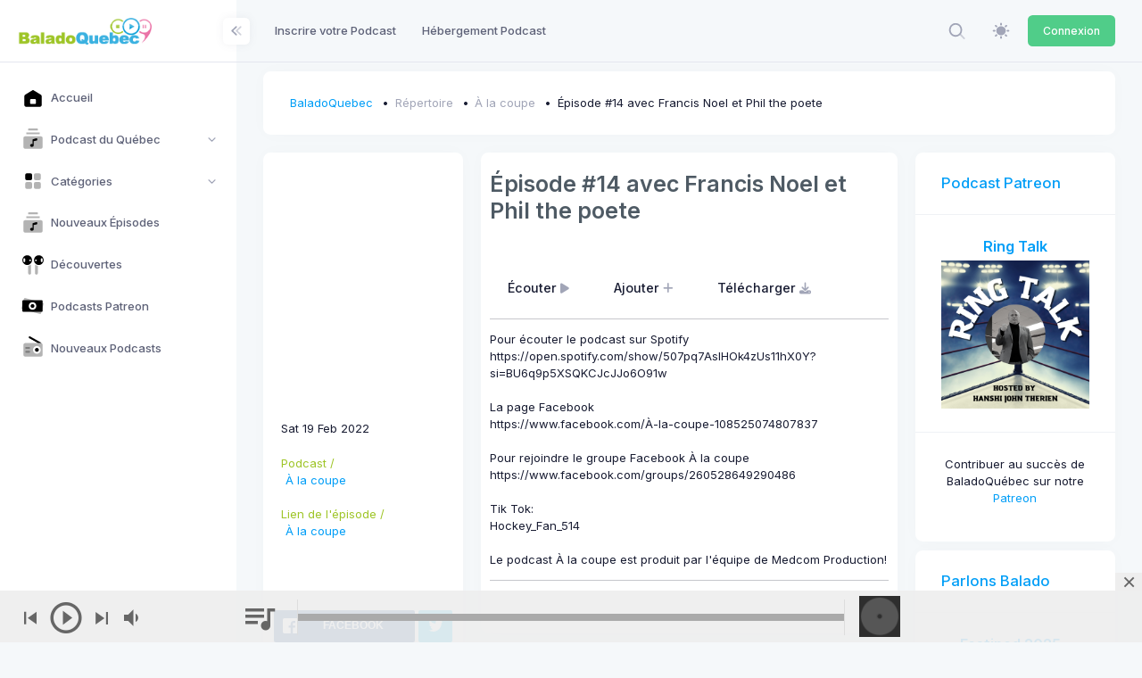

--- FILE ---
content_type: text/html; charset=UTF-8
request_url: https://baladoquebec.ca/a-la-coupe/episode-14-avec-francis-noel-et-phil-the-poete
body_size: 17671
content:
<!DOCTYPE html>

<html data-theme="light" lang="fr" >

<head>
    <meta charset="utf-8"/>


    
    <title>BaladoQuebec | 	BaladoQuebec.CA | Épisode #14 avec Francis Noel et Phil the poete
</title>

    
    <meta name="description" content="	À la coupe - Épisode #14 avec Francis Noel et Phil the poete - Pour écouter le podcast sur Spotify  
https://open.spotify.com/show/507pq7AslHOk4zUs11hX0Y?si=BU6q9p5XSQKCJcJJo6O91w

La page Facebook
https://www.facebook.com/À-la-coupe-108525074807837 ...
"/>
    <meta name="viewport" content="width=device-width, initial-scale=1, shrink-to-fit=no"/>
    


	<meta property="fb:app_id" content="261614560553536" />
	<meta property="og:url"               content="https://baladoquebec.ca/a-la-coupe/episode-14-avec-francis-noel-et-phil-the-poete" />
	<meta property="og:type"               content="website" />
	<meta property="og:title"              content="À la coupe | Épisode #14 avec Francis Noel et Phil the poete | BaladoQuebec.CA" />
	<meta property="og:description"        content="Pour écouter le podcast sur Spotify  
https://open.spotify.com/show/507pq7AslHOk4zUs11hX0Y?si=BU6q9p5XSQKCJcJJo6O91w

La page Facebook
https://www.facebook.com/À-la-coupe-108525074807837 

Pour rejoindre le groupe Facebook À la coupe
https://www.facebook.com/groups/260528649290486 

Tik Tok: 
Hockey_Fan_514

Le podcast À la coupe est produit par l&#039;équipe de Medcom Production!" />
	<meta property="og:image"              content="https:https://storage.bhs3.cloud.ovh.net/v1/AUTH_fac4f2a0522047ebae2c72a5e72b299f/baladoquebec-static/podcast.png" />




    
    <link rel="shortcut icon" href="https://baladoquebec.ca/favicon.ico" />



    <meta name="csrf-token" content="O826CBPBJP8cpNkczNv5QhD4T1wGlrPlnbdjlYBt">

    
    <link rel="stylesheet" href="https://fonts.googleapis.com/css?family=Inter:300,400,500,600,700"/>
    

    
    
            
                                    <link rel="preload" href="https://static.baladoquebec.ca/plugins/global/plugins.bundle.css" as="style" onload="this.onload=null;this.rel='stylesheet'" type="text/css"><noscript><link rel="stylesheet" href="https://static.baladoquebec.ca/plugins/global/plugins.bundle.css"></noscript>
                                                <link rel="preload" href="https://static.baladoquebec.ca/plugins/global/plugins-custom.bundle.css" as="style" onload="this.onload=null;this.rel='stylesheet'" type="text/css"><noscript><link rel="stylesheet" href="https://static.baladoquebec.ca/plugins/global/plugins-custom.bundle.css"></noscript>
                                                <link href="https://static.baladoquebec.ca/css/style.bundle.css" rel="stylesheet" type="text/css"/>
                                                <link href="https://static.baladoquebec.ca/js/scamp_player/css/scamp.player.css" rel="stylesheet" type="text/css"/>
                                                <link href="https://static.baladoquebec.ca/js/scamp_player/css/scamp.player.light.css" rel="stylesheet" type="text/css"/>
                                                <link href="https://static.baladoquebec.ca/css/baladoquebec.css" rel="stylesheet" type="text/css"/>
                                                <link href="https://static.baladoquebec.ca/css/app.css" rel="stylesheet" type="text/css"/>
                            
    
    
        <link href="/css/blog.css" rel="stylesheet" type="text/css">
    <!-- Sharer -->
    <link rel="stylesheet" href="/css/rrssb.css" />
    <style>
        .blog-content-1 .blog-post-content {
        background: none;

    }
    .blog-content-2 .blog-single-content {
        background: none;

    }
    </style>

</head>



<body  id="kt_body" data-kt-app-layout="light-sidebar" data-kt-app-header-fixed="false" data-kt-app-sidebar-fixed="true" data-kt-app-sidebar-hoverable="true" data-kt-app-sidebar-push-header="true" data-kt-app-sidebar-push-toolbar="true" data-kt-app-sidebar-push-footer="true" data-kt-app-toolbar-enabled="true"   class="header-fixed header-tablet-and-mobile-fixed toolbar-enabled toolbar-fixed aside-enabled aside-fixed app-default app-default"   style="--kt-toolbar-height:55px;--kt-toolbar-height-tablet-and-mobile:55px"  data-kt-name="metronic">

    <!--begin::Theme mode setup on page load-->
<script>if (document.documentElement) {
        const defaultThemeMode = "light";
        const name = document.body.getAttribute("data-kt-name");
        //let themeMode = localStorage.getItem("kt_" + (name !== null ? name + "_" : "") + "theme_mode_value");
        let themeMode = localStorage.getItem("data-theme-mode");

        if (themeMode === null) {
            if (defaultThemeMode === "system") {
                themeMode = window.matchMedia("(prefers-color-scheme: dark)").matches ? "dark" : "light";
            } else {
                themeMode = defaultThemeMode;
            }
        }
        document.documentElement.setAttribute("data-theme", themeMode);
    }</script>
<!--end::Theme mode setup on page load-->

    
        <!--begin::App-->
<div class="d-flex flex-column flex-root app-root" id="kt_app_root">
    <!--begin::Page-->
    <div class="app-page flex-column flex-column-fluid" id="kt_app_page">
    <!--begin::Header-->
<div id="kt_app_header" class="app-header">
	<!--begin::Header container-->
	<div class="app-container container-fluid d-flex align-items-stretch justify-content-between">
		<!--begin::sidebar mobile toggle-->
		<div class="d-flex align-items-center d-lg-none ms-n2 me-2" title="Show sidebar menu">
			<div class="btn btn-icon btn-active-color-primary w-35px h-35px" id="kt_app_sidebar_mobile_toggle">
				<!--begin::Svg Icon | path: icons/duotune/abstract/abs015.svg-->
				<span class="svg-icon svg-icon-1">
					<svg width="24" height="24" viewBox="0 0 24 24" fill="none" xmlns="http://www.w3.org/2000/svg">
						<path d="M21 7H3C2.4 7 2 6.6 2 6V4C2 3.4 2.4 3 3 3H21C21.6 3 22 3.4 22 4V6C22 6.6 21.6 7 21 7Z" fill="currentColor" />
						<path opacity="0.3" d="M21 14H3C2.4 14 2 13.6 2 13V11C2 10.4 2.4 10 3 10H21C21.6 10 22 10.4 22 11V13C22 13.6 21.6 14 21 14ZM22 20V18C22 17.4 21.6 17 21 17H3C2.4 17 2 17.4 2 18V20C2 20.6 2.4 21 3 21H21C21.6 21 22 20.6 22 20Z" fill="currentColor" />
					</svg>
				</span>
				<!--end::Svg Icon-->
			</div>
		</div>
		<!--end::sidebar mobile toggle-->
		<!--begin::Mobile logo-->
		<div class="d-flex align-items-center flex-grow-1 flex-lg-grow-0">
			<a href="/" class="d-lg-none">
				<img alt="Logo" src="https://static.baladoquebec.ca/img/logosquare_20.png" class="h-30px" />
			</a>
		</div>
		<!--end::Mobile logo-->
		<!--begin::Header wrapper-->
		<div class="d-flex align-items-stretch justify-content-between flex-lg-grow-1" id="kt_app_header_wrapper">
			<!--begin::Menu wrapper-->
<div class="app-header-menu app-header-mobile-drawer align-items-stretch" data-kt-drawer="true" data-kt-drawer-name="app-header-menu" data-kt-drawer-activate="{default: true, lg: false}" data-kt-drawer-overlay="true" data-kt-drawer-width="225px" data-kt-drawer-direction="end" data-kt-drawer-toggle="#kt_app_header_menu_toggle" data-kt-swapper="true" data-kt-swapper-mode="{default: 'append', lg: 'prepend'}" data-kt-swapper-parent="{default: '#kt_app_body', lg: '#kt_app_header_wrapper'}">
	<!--begin::Menu-->
	<div class="menu menu-rounded menu-column menu-lg-row my-5 my-lg-0 align-items-stretch fw-semibold px-2 px-lg-0" id="kt_app_header_menu" data-kt-menu="true">
        <!--begin:Menu item--><div  class="menu-item me-lg-1" ><!--begin:Menu link--><a class="menu-link py-3"  href="https://baladoquebec.ca/repertoire/ajout" ><span  class="menu-title" >Inscrire votre Podcast</span></a><!--end:Menu link--></div><!--end:Menu item--><!--begin:Menu item--><div  class="menu-item me-lg-1" ><!--begin:Menu link--><a class="menu-link py-3"  href="https://baladoquebec.ca/hebergement" ><span  class="menu-title" >Hébergement Podcast</span></a><!--end:Menu link--></div><!--end:Menu item-->
	</div>
	<!--end::Menu-->
</div>
<!--end::Menu wrapper-->

			<!--begin::Navbar-->
<div class="app-navbar flex-shrink-0">
	<!--begin::Search-->
	<div class="app-navbar-item align-items-stretch ms-1 ms-lg-3">
        <!--begin::Search-->
<div
    id="kt_header_search"
    class="d-flex align-items-stretch"

    data-kt-search-keypress="false"
    data-kt-search-min-length="4"
    data-kt-search-enter="enter"
    data-kt-search-layout="menu"

    data-kt-menu-trigger="auto"
    data-kt-menu-overflow="false"
    data-kt-menu-permanent="true"
    data-kt-menu-placement="bottom-end"


    
   >

    <!--begin::Search toggle-->
    <div class="d-flex align-items-center" data-kt-search-element="toggle" id="kt_header_search_toggle">
        <div class="btn btn-icon btn-custom btn-icon-muted btn-active-light btn-active-color-primary w-35px h-35px w-md-40px h-md-40px">
            <!--begin::Svg Icon | path: assets/media/icons/duotune/general/gen021.svg-->
<span class="svg-icon svg-icon-1"><svg xmlns="http://www.w3.org/2000/svg" width="24" height="24" viewBox="0 0 24 24" fill="none">
<rect opacity="0.5" x="17.0365" y="15.1223" width="8.15546" height="2" rx="1" transform="rotate(45 17.0365 15.1223)" fill="currentColor"/>
<path d="M11 19C6.55556 19 3 15.4444 3 11C3 6.55556 6.55556 3 11 3C15.4444 3 19 6.55556 19 11C19 15.4444 15.4444 19 11 19ZM11 5C7.53333 5 5 7.53333 5 11C5 14.4667 7.53333 17 11 17C14.4667 17 17 14.4667 17 11C17 7.53333 14.4667 5 11 5Z" fill="currentColor"/>
</svg></span>
<!--end::Svg Icon-->
        </div>
    </div>
    <!--end::Search toggle-->





    <!--begin::Menu-->
    <div data-kt-search-element="content" class="menu menu-sub menu-sub-dropdown p-7 w-325px w-md-375px">
        <!--begin::Wrapper-->
        <div data-kt-search-element="wrapper">
            <!--begin::Form-->
<form data-kt-search-element="form" action="/recherche" class="w-100 position-relative mb-3" autocomplete="off">
    <!--begin::Icon-->
    <!--begin::Svg Icon | path: assets/media/icons/duotune/general/gen021.svg-->
<span class="svg-icon svg-icon-2 svg-icon-lg-1 svg-icon-gray-500 position-absolute top-50 translate-middle-y ms-0"><svg xmlns="http://www.w3.org/2000/svg" width="24" height="24" viewBox="0 0 24 24" fill="none">
<rect opacity="0.5" x="17.0365" y="15.1223" width="8.15546" height="2" rx="1" transform="rotate(45 17.0365 15.1223)" fill="currentColor"/>
<path d="M11 19C6.55556 19 3 15.4444 3 11C3 6.55556 6.55556 3 11 3C15.4444 3 19 6.55556 19 11C19 15.4444 15.4444 19 11 19ZM11 5C7.53333 5 5 7.53333 5 11C5 14.4667 7.53333 17 11 17C14.4667 17 17 14.4667 17 11C17 7.53333 14.4667 5 11 5Z" fill="currentColor"/>
</svg></span>
<!--end::Svg Icon-->
    <!--end::Icon-->

    <!--begin::Input-->
    <input type="text" class="form-control form-control-flush ps-10" name="search" value="" placeholder="Recherche..." data-kt-search-element="input"/>
    <!--end::Input-->



</form>
<!--end::Form-->



        </div>
        <!--end::Wrapper-->


    </div>
    <!--end::Menu-->
</div>
<!--end::Search-->

	</div>
	<!--end::Search-->

  <!--begin::Theme mode-->
	<div class="app-navbar-item ms-1 ms-lg-3">
		<!--begin::Menu toggle-->
<a href="#" class="btn btn-icon btn-custom btn-icon-muted btn-active-light btn-active-color-primary w-35px h-35px w-md-40px h-md-40px" data-kt-menu-trigger="{default:'click', lg: 'hover'}" data-kt-menu-attach="parent" data-kt-menu-placement="bottom-end">
	<!--begin::Svg Icon | path: icons/duotune/general/gen060.svg-->
	<span class="svg-icon theme-light-show svg-icon-2">
		<svg width="24" height="24" viewBox="0 0 24 24" fill="none" xmlns="http://www.w3.org/2000/svg">
			<path d="M11.9905 5.62598C10.7293 5.62574 9.49646 5.9995 8.44775 6.69997C7.39903 7.40045 6.58159 8.39619 6.09881 9.56126C5.61603 10.7263 5.48958 12.0084 5.73547 13.2453C5.98135 14.4823 6.58852 15.6185 7.48019 16.5104C8.37186 17.4022 9.50798 18.0096 10.7449 18.2557C11.9818 18.5019 13.2639 18.3757 14.429 17.8931C15.5942 17.4106 16.5901 16.5933 17.2908 15.5448C17.9915 14.4962 18.3655 13.2634 18.3655 12.0023C18.3637 10.3119 17.6916 8.69129 16.4964 7.49593C15.3013 6.30056 13.6808 5.62806 11.9905 5.62598Z" fill="currentColor" />
			<path d="M22.1258 10.8771H20.627C20.3286 10.8771 20.0424 10.9956 19.8314 11.2066C19.6204 11.4176 19.5018 11.7038 19.5018 12.0023C19.5018 12.3007 19.6204 12.5869 19.8314 12.7979C20.0424 13.0089 20.3286 13.1274 20.627 13.1274H22.1258C22.4242 13.1274 22.7104 13.0089 22.9214 12.7979C23.1324 12.5869 23.2509 12.3007 23.2509 12.0023C23.2509 11.7038 23.1324 11.4176 22.9214 11.2066C22.7104 10.9956 22.4242 10.8771 22.1258 10.8771Z" fill="currentColor" />
			<path d="M11.9905 19.4995C11.6923 19.5 11.4064 19.6187 11.1956 19.8296C10.9848 20.0405 10.8663 20.3265 10.866 20.6247V22.1249C10.866 22.4231 10.9845 22.7091 11.1953 22.9199C11.4062 23.1308 11.6922 23.2492 11.9904 23.2492C12.2886 23.2492 12.5746 23.1308 12.7854 22.9199C12.9963 22.7091 13.1147 22.4231 13.1147 22.1249V20.6247C13.1145 20.3265 12.996 20.0406 12.7853 19.8296C12.5745 19.6187 12.2887 19.5 11.9905 19.4995Z" fill="currentColor" />
			<path d="M4.49743 12.0023C4.49718 11.704 4.37865 11.4181 4.16785 11.2072C3.95705 10.9962 3.67119 10.8775 3.37298 10.8771H1.87445C1.57603 10.8771 1.28984 10.9956 1.07883 11.2066C0.867812 11.4176 0.749266 11.7038 0.749266 12.0023C0.749266 12.3007 0.867812 12.5869 1.07883 12.7979C1.28984 13.0089 1.57603 13.1274 1.87445 13.1274H3.37299C3.6712 13.127 3.95706 13.0083 4.16785 12.7973C4.37865 12.5864 4.49718 12.3005 4.49743 12.0023Z" fill="currentColor" />
			<path d="M11.9905 4.50058C12.2887 4.50012 12.5745 4.38141 12.7853 4.17048C12.9961 3.95954 13.1147 3.67361 13.1149 3.3754V1.87521C13.1149 1.57701 12.9965 1.29103 12.7856 1.08017C12.5748 0.869313 12.2888 0.750854 11.9906 0.750854C11.6924 0.750854 11.4064 0.869313 11.1955 1.08017C10.9847 1.29103 10.8662 1.57701 10.8662 1.87521V3.3754C10.8664 3.67359 10.9849 3.95952 11.1957 4.17046C11.4065 4.3814 11.6923 4.50012 11.9905 4.50058Z" fill="currentColor" />
			<path d="M18.8857 6.6972L19.9465 5.63642C20.0512 5.53209 20.1343 5.40813 20.1911 5.27163C20.2479 5.13513 20.2772 4.98877 20.2774 4.84093C20.2775 4.69309 20.2485 4.54667 20.192 4.41006C20.1355 4.27344 20.0526 4.14932 19.948 4.04478C19.8435 3.94024 19.7194 3.85734 19.5828 3.80083C19.4462 3.74432 19.2997 3.71531 19.1519 3.71545C19.0041 3.7156 18.8577 3.7449 18.7212 3.80167C18.5847 3.85845 18.4607 3.94159 18.3564 4.04633L17.2956 5.10714C17.1909 5.21147 17.1077 5.33543 17.0509 5.47194C16.9942 5.60844 16.9649 5.7548 16.9647 5.90264C16.9646 6.05048 16.9936 6.19689 17.0501 6.33351C17.1066 6.47012 17.1895 6.59425 17.294 6.69878C17.3986 6.80332 17.5227 6.88621 17.6593 6.94272C17.7959 6.99923 17.9424 7.02824 18.0902 7.02809C18.238 7.02795 18.3844 6.99865 18.5209 6.94187C18.6574 6.88509 18.7814 6.80195 18.8857 6.6972Z" fill="currentColor" />
			<path d="M18.8855 17.3073C18.7812 17.2026 18.6572 17.1195 18.5207 17.0627C18.3843 17.006 18.2379 16.9767 18.0901 16.9766C17.9423 16.9764 17.7959 17.0055 17.6593 17.062C17.5227 17.1185 17.3986 17.2014 17.2941 17.3059C17.1895 17.4104 17.1067 17.5345 17.0501 17.6711C16.9936 17.8077 16.9646 17.9541 16.9648 18.1019C16.9649 18.2497 16.9942 18.3961 17.0509 18.5326C17.1077 18.6691 17.1908 18.793 17.2955 18.8974L18.3563 19.9582C18.4606 20.0629 18.5846 20.146 18.721 20.2027C18.8575 20.2595 19.0039 20.2887 19.1517 20.2889C19.2995 20.289 19.4459 20.26 19.5825 20.2035C19.7191 20.147 19.8432 20.0641 19.9477 19.9595C20.0523 19.855 20.1351 19.7309 20.1916 19.5943C20.2482 19.4577 20.2772 19.3113 20.277 19.1635C20.2769 19.0157 20.2476 18.8694 20.1909 18.7329C20.1341 18.5964 20.051 18.4724 19.9463 18.3681L18.8855 17.3073Z" fill="currentColor" />
			<path d="M5.09528 17.3072L4.0345 18.368C3.92972 18.4723 3.84655 18.5963 3.78974 18.7328C3.73294 18.8693 3.70362 19.0156 3.70346 19.1635C3.7033 19.3114 3.7323 19.4578 3.78881 19.5944C3.84532 19.7311 3.92822 19.8552 4.03277 19.9598C4.13732 20.0643 4.26147 20.1472 4.3981 20.2037C4.53473 20.2602 4.68117 20.2892 4.82902 20.2891C4.97688 20.2889 5.12325 20.2596 5.25976 20.2028C5.39627 20.146 5.52024 20.0628 5.62456 19.958L6.68536 18.8973C6.79007 18.7929 6.87318 18.6689 6.92993 18.5325C6.98667 18.396 7.01595 18.2496 7.01608 18.1018C7.01621 17.954 6.98719 17.8076 6.93068 17.671C6.87417 17.5344 6.79129 17.4103 6.68676 17.3058C6.58224 17.2012 6.45813 17.1183 6.32153 17.0618C6.18494 17.0053 6.03855 16.9763 5.89073 16.9764C5.74291 16.9766 5.59657 17.0058 5.46007 17.0626C5.32358 17.1193 5.19962 17.2024 5.09528 17.3072Z" fill="currentColor" />
			<path d="M5.09541 6.69715C5.19979 6.8017 5.32374 6.88466 5.4602 6.94128C5.59665 6.9979 5.74292 7.02708 5.89065 7.02714C6.03839 7.0272 6.18469 6.99815 6.32119 6.94164C6.45769 6.88514 6.58171 6.80228 6.68618 6.69782C6.79064 6.59336 6.87349 6.46933 6.93 6.33283C6.9865 6.19633 7.01556 6.05003 7.01549 5.9023C7.01543 5.75457 6.98625 5.60829 6.92963 5.47184C6.87301 5.33539 6.79005 5.21143 6.6855 5.10706L5.6247 4.04626C5.5204 3.94137 5.39643 3.8581 5.25989 3.80121C5.12335 3.74432 4.97692 3.71493 4.82901 3.71472C4.68109 3.71452 4.53458 3.7435 4.39789 3.80001C4.26119 3.85652 4.13699 3.93945 4.03239 4.04404C3.9278 4.14864 3.84487 4.27284 3.78836 4.40954C3.73185 4.54624 3.70287 4.69274 3.70308 4.84066C3.70329 4.98858 3.73268 5.135 3.78957 5.27154C3.84646 5.40808 3.92974 5.53205 4.03462 5.63635L5.09541 6.69715Z" fill="currentColor" />
		</svg>
	</span>
	<!--end::Svg Icon-->
	<!--begin::Svg Icon | path: icons/duotune/general/gen061.svg-->
	<span class="svg-icon theme-dark-show svg-icon-2">
		<svg width="24" height="24" viewBox="0 0 24 24" fill="none" xmlns="http://www.w3.org/2000/svg">
			<path d="M19.0647 5.43757C19.3421 5.43757 19.567 5.21271 19.567 4.93534C19.567 4.65796 19.3421 4.43311 19.0647 4.43311C18.7874 4.43311 18.5625 4.65796 18.5625 4.93534C18.5625 5.21271 18.7874 5.43757 19.0647 5.43757Z" fill="currentColor" />
			<path d="M20.0692 9.48884C20.3466 9.48884 20.5714 9.26398 20.5714 8.98661C20.5714 8.70923 20.3466 8.48438 20.0692 8.48438C19.7918 8.48438 19.567 8.70923 19.567 8.98661C19.567 9.26398 19.7918 9.48884 20.0692 9.48884Z" fill="currentColor" />
			<path d="M12.0335 20.5714C15.6943 20.5714 18.9426 18.2053 20.1168 14.7338C20.1884 14.5225 20.1114 14.289 19.9284 14.161C19.746 14.034 19.5003 14.0418 19.3257 14.1821C18.2432 15.0546 16.9371 15.5156 15.5491 15.5156C12.2257 15.5156 9.48884 12.8122 9.48884 9.48886C9.48884 7.41079 10.5773 5.47137 12.3449 4.35752C12.5342 4.23832 12.6 4.00733 12.5377 3.79251C12.4759 3.57768 12.2571 3.42859 12.0335 3.42859C7.32556 3.42859 3.42857 7.29209 3.42857 12C3.42857 16.7079 7.32556 20.5714 12.0335 20.5714Z" fill="currentColor" />
			<path d="M13.0379 7.47998C13.8688 7.47998 14.5446 8.15585 14.5446 8.98668C14.5446 9.26428 14.7693 9.48891 15.0469 9.48891C15.3245 9.48891 15.5491 9.26428 15.5491 8.98668C15.5491 8.15585 16.225 7.47998 17.0558 7.47998C17.3334 7.47998 17.558 7.25535 17.558 6.97775C17.558 6.70015 17.3334 6.47552 17.0558 6.47552C16.225 6.47552 15.5491 5.76616 15.5491 4.93534C15.5491 4.65774 15.3245 4.43311 15.0469 4.43311C14.7693 4.43311 14.5446 4.65774 14.5446 4.93534C14.5446 5.76616 13.8688 6.47552 13.0379 6.47552C12.7603 6.47552 12.5357 6.70015 12.5357 6.97775C12.5357 7.25535 12.7603 7.47998 13.0379 7.47998Z" fill="currentColor" />
		</svg>
	</span>
	<!--end::Svg Icon-->
</a>
<!--begin::Menu toggle-->
<!--begin::Menu-->
<div class="menu menu-sub menu-sub-dropdown menu-column menu-rounded menu-title-gray-700 menu-icon-muted menu-active-bg menu-state-color fw-semibold py-4 fs-base w-175px" data-kt-menu="true" data-kt-element="theme-mode-menu">
	<!--begin::Menu item-->
	<div class="menu-item px-3 my-0">
		<a href="#" class="menu-link px-3 py-2" data-kt-element="mode" data-kt-value="light">
			<span class="menu-icon" data-kt-element="icon">
				<!--begin::Svg Icon | path: icons/duotune/general/gen060.svg-->
				<span class="svg-icon svg-icon-3">
					<svg width="24" height="24" viewBox="0 0 24 24" fill="none" xmlns="http://www.w3.org/2000/svg">
						<path d="M11.9905 5.62598C10.7293 5.62574 9.49646 5.9995 8.44775 6.69997C7.39903 7.40045 6.58159 8.39619 6.09881 9.56126C5.61603 10.7263 5.48958 12.0084 5.73547 13.2453C5.98135 14.4823 6.58852 15.6185 7.48019 16.5104C8.37186 17.4022 9.50798 18.0096 10.7449 18.2557C11.9818 18.5019 13.2639 18.3757 14.429 17.8931C15.5942 17.4106 16.5901 16.5933 17.2908 15.5448C17.9915 14.4962 18.3655 13.2634 18.3655 12.0023C18.3637 10.3119 17.6916 8.69129 16.4964 7.49593C15.3013 6.30056 13.6808 5.62806 11.9905 5.62598Z" fill="currentColor" />
						<path d="M22.1258 10.8771H20.627C20.3286 10.8771 20.0424 10.9956 19.8314 11.2066C19.6204 11.4176 19.5018 11.7038 19.5018 12.0023C19.5018 12.3007 19.6204 12.5869 19.8314 12.7979C20.0424 13.0089 20.3286 13.1274 20.627 13.1274H22.1258C22.4242 13.1274 22.7104 13.0089 22.9214 12.7979C23.1324 12.5869 23.2509 12.3007 23.2509 12.0023C23.2509 11.7038 23.1324 11.4176 22.9214 11.2066C22.7104 10.9956 22.4242 10.8771 22.1258 10.8771Z" fill="currentColor" />
						<path d="M11.9905 19.4995C11.6923 19.5 11.4064 19.6187 11.1956 19.8296C10.9848 20.0405 10.8663 20.3265 10.866 20.6247V22.1249C10.866 22.4231 10.9845 22.7091 11.1953 22.9199C11.4062 23.1308 11.6922 23.2492 11.9904 23.2492C12.2886 23.2492 12.5746 23.1308 12.7854 22.9199C12.9963 22.7091 13.1147 22.4231 13.1147 22.1249V20.6247C13.1145 20.3265 12.996 20.0406 12.7853 19.8296C12.5745 19.6187 12.2887 19.5 11.9905 19.4995Z" fill="currentColor" />
						<path d="M4.49743 12.0023C4.49718 11.704 4.37865 11.4181 4.16785 11.2072C3.95705 10.9962 3.67119 10.8775 3.37298 10.8771H1.87445C1.57603 10.8771 1.28984 10.9956 1.07883 11.2066C0.867812 11.4176 0.749266 11.7038 0.749266 12.0023C0.749266 12.3007 0.867812 12.5869 1.07883 12.7979C1.28984 13.0089 1.57603 13.1274 1.87445 13.1274H3.37299C3.6712 13.127 3.95706 13.0083 4.16785 12.7973C4.37865 12.5864 4.49718 12.3005 4.49743 12.0023Z" fill="currentColor" />
						<path d="M11.9905 4.50058C12.2887 4.50012 12.5745 4.38141 12.7853 4.17048C12.9961 3.95954 13.1147 3.67361 13.1149 3.3754V1.87521C13.1149 1.57701 12.9965 1.29103 12.7856 1.08017C12.5748 0.869313 12.2888 0.750854 11.9906 0.750854C11.6924 0.750854 11.4064 0.869313 11.1955 1.08017C10.9847 1.29103 10.8662 1.57701 10.8662 1.87521V3.3754C10.8664 3.67359 10.9849 3.95952 11.1957 4.17046C11.4065 4.3814 11.6923 4.50012 11.9905 4.50058Z" fill="currentColor" />
						<path d="M18.8857 6.6972L19.9465 5.63642C20.0512 5.53209 20.1343 5.40813 20.1911 5.27163C20.2479 5.13513 20.2772 4.98877 20.2774 4.84093C20.2775 4.69309 20.2485 4.54667 20.192 4.41006C20.1355 4.27344 20.0526 4.14932 19.948 4.04478C19.8435 3.94024 19.7194 3.85734 19.5828 3.80083C19.4462 3.74432 19.2997 3.71531 19.1519 3.71545C19.0041 3.7156 18.8577 3.7449 18.7212 3.80167C18.5847 3.85845 18.4607 3.94159 18.3564 4.04633L17.2956 5.10714C17.1909 5.21147 17.1077 5.33543 17.0509 5.47194C16.9942 5.60844 16.9649 5.7548 16.9647 5.90264C16.9646 6.05048 16.9936 6.19689 17.0501 6.33351C17.1066 6.47012 17.1895 6.59425 17.294 6.69878C17.3986 6.80332 17.5227 6.88621 17.6593 6.94272C17.7959 6.99923 17.9424 7.02824 18.0902 7.02809C18.238 7.02795 18.3844 6.99865 18.5209 6.94187C18.6574 6.88509 18.7814 6.80195 18.8857 6.6972Z" fill="currentColor" />
						<path d="M18.8855 17.3073C18.7812 17.2026 18.6572 17.1195 18.5207 17.0627C18.3843 17.006 18.2379 16.9767 18.0901 16.9766C17.9423 16.9764 17.7959 17.0055 17.6593 17.062C17.5227 17.1185 17.3986 17.2014 17.2941 17.3059C17.1895 17.4104 17.1067 17.5345 17.0501 17.6711C16.9936 17.8077 16.9646 17.9541 16.9648 18.1019C16.9649 18.2497 16.9942 18.3961 17.0509 18.5326C17.1077 18.6691 17.1908 18.793 17.2955 18.8974L18.3563 19.9582C18.4606 20.0629 18.5846 20.146 18.721 20.2027C18.8575 20.2595 19.0039 20.2887 19.1517 20.2889C19.2995 20.289 19.4459 20.26 19.5825 20.2035C19.7191 20.147 19.8432 20.0641 19.9477 19.9595C20.0523 19.855 20.1351 19.7309 20.1916 19.5943C20.2482 19.4577 20.2772 19.3113 20.277 19.1635C20.2769 19.0157 20.2476 18.8694 20.1909 18.7329C20.1341 18.5964 20.051 18.4724 19.9463 18.3681L18.8855 17.3073Z" fill="currentColor" />
						<path d="M5.09528 17.3072L4.0345 18.368C3.92972 18.4723 3.84655 18.5963 3.78974 18.7328C3.73294 18.8693 3.70362 19.0156 3.70346 19.1635C3.7033 19.3114 3.7323 19.4578 3.78881 19.5944C3.84532 19.7311 3.92822 19.8552 4.03277 19.9598C4.13732 20.0643 4.26147 20.1472 4.3981 20.2037C4.53473 20.2602 4.68117 20.2892 4.82902 20.2891C4.97688 20.2889 5.12325 20.2596 5.25976 20.2028C5.39627 20.146 5.52024 20.0628 5.62456 19.958L6.68536 18.8973C6.79007 18.7929 6.87318 18.6689 6.92993 18.5325C6.98667 18.396 7.01595 18.2496 7.01608 18.1018C7.01621 17.954 6.98719 17.8076 6.93068 17.671C6.87417 17.5344 6.79129 17.4103 6.68676 17.3058C6.58224 17.2012 6.45813 17.1183 6.32153 17.0618C6.18494 17.0053 6.03855 16.9763 5.89073 16.9764C5.74291 16.9766 5.59657 17.0058 5.46007 17.0626C5.32358 17.1193 5.19962 17.2024 5.09528 17.3072Z" fill="currentColor" />
						<path d="M5.09541 6.69715C5.19979 6.8017 5.32374 6.88466 5.4602 6.94128C5.59665 6.9979 5.74292 7.02708 5.89065 7.02714C6.03839 7.0272 6.18469 6.99815 6.32119 6.94164C6.45769 6.88514 6.58171 6.80228 6.68618 6.69782C6.79064 6.59336 6.87349 6.46933 6.93 6.33283C6.9865 6.19633 7.01556 6.05003 7.01549 5.9023C7.01543 5.75457 6.98625 5.60829 6.92963 5.47184C6.87301 5.33539 6.79005 5.21143 6.6855 5.10706L5.6247 4.04626C5.5204 3.94137 5.39643 3.8581 5.25989 3.80121C5.12335 3.74432 4.97692 3.71493 4.82901 3.71472C4.68109 3.71452 4.53458 3.7435 4.39789 3.80001C4.26119 3.85652 4.13699 3.93945 4.03239 4.04404C3.9278 4.14864 3.84487 4.27284 3.78836 4.40954C3.73185 4.54624 3.70287 4.69274 3.70308 4.84066C3.70329 4.98858 3.73268 5.135 3.78957 5.27154C3.84646 5.40808 3.92974 5.53205 4.03462 5.63635L5.09541 6.69715Z" fill="currentColor" />
					</svg>
				</span>
				<!--end::Svg Icon-->
			</span>
			<span class="menu-title">Light</span>
		</a>
	</div>
	<!--end::Menu item-->
	<!--begin::Menu item-->
	<div class="menu-item px-3 my-0">
		<a href="#" class="menu-link px-3 py-2" data-kt-element="mode" data-kt-value="dark">
			<span class="menu-icon" data-kt-element="icon">
				<!--begin::Svg Icon | path: icons/duotune/general/gen061.svg-->
				<span class="svg-icon svg-icon-3">
					<svg width="24" height="24" viewBox="0 0 24 24" fill="none" xmlns="http://www.w3.org/2000/svg">
						<path d="M19.0647 5.43757C19.3421 5.43757 19.567 5.21271 19.567 4.93534C19.567 4.65796 19.3421 4.43311 19.0647 4.43311C18.7874 4.43311 18.5625 4.65796 18.5625 4.93534C18.5625 5.21271 18.7874 5.43757 19.0647 5.43757Z" fill="currentColor" />
						<path d="M20.0692 9.48884C20.3466 9.48884 20.5714 9.26398 20.5714 8.98661C20.5714 8.70923 20.3466 8.48438 20.0692 8.48438C19.7918 8.48438 19.567 8.70923 19.567 8.98661C19.567 9.26398 19.7918 9.48884 20.0692 9.48884Z" fill="currentColor" />
						<path d="M12.0335 20.5714C15.6943 20.5714 18.9426 18.2053 20.1168 14.7338C20.1884 14.5225 20.1114 14.289 19.9284 14.161C19.746 14.034 19.5003 14.0418 19.3257 14.1821C18.2432 15.0546 16.9371 15.5156 15.5491 15.5156C12.2257 15.5156 9.48884 12.8122 9.48884 9.48886C9.48884 7.41079 10.5773 5.47137 12.3449 4.35752C12.5342 4.23832 12.6 4.00733 12.5377 3.79251C12.4759 3.57768 12.2571 3.42859 12.0335 3.42859C7.32556 3.42859 3.42857 7.29209 3.42857 12C3.42857 16.7079 7.32556 20.5714 12.0335 20.5714Z" fill="currentColor" />
						<path d="M13.0379 7.47998C13.8688 7.47998 14.5446 8.15585 14.5446 8.98668C14.5446 9.26428 14.7693 9.48891 15.0469 9.48891C15.3245 9.48891 15.5491 9.26428 15.5491 8.98668C15.5491 8.15585 16.225 7.47998 17.0558 7.47998C17.3334 7.47998 17.558 7.25535 17.558 6.97775C17.558 6.70015 17.3334 6.47552 17.0558 6.47552C16.225 6.47552 15.5491 5.76616 15.5491 4.93534C15.5491 4.65774 15.3245 4.43311 15.0469 4.43311C14.7693 4.43311 14.5446 4.65774 14.5446 4.93534C14.5446 5.76616 13.8688 6.47552 13.0379 6.47552C12.7603 6.47552 12.5357 6.70015 12.5357 6.97775C12.5357 7.25535 12.7603 7.47998 13.0379 7.47998Z" fill="currentColor" />
					</svg>
				</span>
				<!--end::Svg Icon-->
			</span>
			<span class="menu-title">Dark</span>
		</a>
	</div>
	<!--end::Menu item-->
	<!--begin::Menu item-->
	<div class="menu-item px-3 my-0">
		<a href="#" class="menu-link px-3 py-2" data-kt-element="mode" data-kt-value="system">
			<span class="menu-icon" data-kt-element="icon">
				<!--begin::Svg Icon | path: icons/duotune/general/gen062.svg-->
				<span class="svg-icon svg-icon-3">
					<svg width="24" height="24" viewBox="0 0 24 24" fill="none" xmlns="http://www.w3.org/2000/svg">
						<path fill-rule="evenodd" clip-rule="evenodd" d="M1.34375 3.9463V15.2178C1.34375 16.119 2.08105 16.8563 2.98219 16.8563H8.65093V19.4594H6.15702C5.38853 19.4594 4.75981 19.9617 4.75981 20.5757V21.6921H19.2403V20.5757C19.2403 19.9617 18.6116 19.4594 17.8431 19.4594H15.3492V16.8563H21.0179C21.919 16.8563 22.6562 16.119 22.6562 15.2178V3.9463C22.6562 3.04516 21.9189 2.30786 21.0179 2.30786H2.98219C2.08105 2.30786 1.34375 3.04516 1.34375 3.9463ZM12.9034 9.9016C13.241 9.98792 13.5597 10.1216 13.852 10.2949L15.0393 9.4353L15.9893 10.3853L15.1297 11.5727C15.303 11.865 15.4366 12.1837 15.523 12.5212L16.97 12.7528V13.4089H13.9851C13.9766 12.3198 13.0912 11.4394 12 11.4394C10.9089 11.4394 10.0235 12.3198 10.015 13.4089H7.03006V12.7528L8.47712 12.5211C8.56345 12.1836 8.69703 11.8649 8.87037 11.5727L8.0107 10.3853L8.96078 9.4353L10.148 10.2949C10.4404 10.1215 10.759 9.98788 11.0966 9.9016L11.3282 8.45467H12.6718L12.9034 9.9016ZM16.1353 7.93758C15.6779 7.93758 15.3071 7.56681 15.3071 7.1094C15.3071 6.652 15.6779 6.28122 16.1353 6.28122C16.5926 6.28122 16.9634 6.652 16.9634 7.1094C16.9634 7.56681 16.5926 7.93758 16.1353 7.93758ZM2.71385 14.0964V3.90518C2.71385 3.78023 2.81612 3.67796 2.94107 3.67796H21.0589C21.1839 3.67796 21.2861 3.78023 21.2861 3.90518V14.0964C15.0954 14.0964 8.90462 14.0964 2.71385 14.0964Z" fill="currentColor" />
					</svg>
				</span>
				<!--end::Svg Icon-->
			</span>
			<span class="menu-title">System</span>
		</a>
	</div>
	<!--end::Menu item-->
</div>
<!--end::Menu-->

	</div>
	<!--end::Theme mode-->
            <div class="app-navbar-item ms-1 ms-lg-3" >
            <a href="/login" class="btn btn-success btn-sm">Connexion</a>
        </div>
    
	<!--begin::Header menu toggle-->
	<div class="app-navbar-item d-lg-none ms-2 me-n3" title="Show header menu">
		<div class="btn btn-icon btn-active-color-primary w-35px h-35px" id="kt_app_header_menu_toggle">
			<!--begin::Svg Icon | path: icons/duotune/text/txt001.svg-->
			<span class="svg-icon svg-icon-1">
				<svg width="24" height="24" viewBox="0 0 24 24" fill="none" xmlns="http://www.w3.org/2000/svg">
					<path d="M13 11H3C2.4 11 2 10.6 2 10V9C2 8.4 2.4 8 3 8H13C13.6 8 14 8.4 14 9V10C14 10.6 13.6 11 13 11ZM22 5V4C22 3.4 21.6 3 21 3H3C2.4 3 2 3.4 2 4V5C2 5.6 2.4 6 3 6H21C21.6 6 22 5.6 22 5Z" fill="currentColor" />
					<path opacity="0.3" d="M21 16H3C2.4 16 2 15.6 2 15V14C2 13.4 2.4 13 3 13H21C21.6 13 22 13.4 22 14V15C22 15.6 21.6 16 21 16ZM14 20V19C14 18.4 13.6 18 13 18H3C2.4 18 2 18.4 2 19V20C2 20.6 2.4 21 3 21H13C13.6 21 14 20.6 14 20Z" fill="currentColor" />
				</svg>
			</span>
			<!--end::Svg Icon-->
		</div>
	</div>
	<!--end::Header menu toggle-->
</div>
<!--end::Navbar-->

		</div>
		<!--end::Header wrapper-->
	</div>
	<!--end::Header container-->
</div>
<!--end::Header-->

    <!--begin::Wrapper-->
        <div class="app-wrapper flex-column flex-row-fluid" id="kt_app_wrapper">
        <!--begin::sidebar-->
<div id="kt_app_sidebar" class="app-sidebar flex-column" data-kt-drawer="true" data-kt-drawer-name="app-sidebar" data-kt-drawer-activate="{default: true, lg: false}" data-kt-drawer-overlay="true" data-kt-drawer-width="225px" data-kt-drawer-direction="start" data-kt-drawer-toggle="#kt_app_sidebar_mobile_toggle">
	<!--begin::Logo-->
<div class="app-sidebar-logo px-6" id="kt_app_sidebar_logo">
	<!--begin::Logo image-->
	<a href="/">
        <img alt="BaladoQuebec" width="150px" src="https://static.baladoquebec.ca/img/logo_baladoquebec.png" class="app-sidebar-logo-default" />
        <img alt="Logo" src="https://static.baladoquebec.ca/img/logosquare_20.png" class="h-20px app-sidebar-logo-minimize" />
    </a>
	<!--end::Logo image-->
	<!--begin::Sidebar toggle-->
	<div id="kt_app_sidebar_toggle" class="app-sidebar-toggle btn btn-icon btn-shadow btn-sm btn-color-muted btn-active-color-primary body-bg h-30px w-30px position-absolute top-50 start-100 translate-middle rotate" data-kt-toggle="true" data-kt-toggle-state="active" data-kt-toggle-target="body" data-kt-toggle-name="app-sidebar-minimize">
		<!--begin::Svg Icon | path: icons/duotune/arrows/arr079.svg-->
		<span class="svg-icon svg-icon-2 rotate-180">
			<svg width="24" height="24" viewBox="0 0 24 24" fill="none" xmlns="http://www.w3.org/2000/svg">
				<path opacity="0.5" d="M14.2657 11.4343L18.45 7.25C18.8642 6.83579 18.8642 6.16421 18.45 5.75C18.0358 5.33579 17.3642 5.33579 16.95 5.75L11.4071 11.2929C11.0166 11.6834 11.0166 12.3166 11.4071 12.7071L16.95 18.25C17.3642 18.6642 18.0358 18.6642 18.45 18.25C18.8642 17.8358 18.8642 17.1642 18.45 16.75L14.2657 12.5657C13.9533 12.2533 13.9533 11.7467 14.2657 11.4343Z" fill="currentColor" />
				<path d="M8.2657 11.4343L12.45 7.25C12.8642 6.83579 12.8642 6.16421 12.45 5.75C12.0358 5.33579 11.3642 5.33579 10.95 5.75L5.40712 11.2929C5.01659 11.6834 5.01659 12.3166 5.40712 12.7071L10.95 18.25C11.3642 18.6642 12.0358 18.6642 12.45 18.25C12.8642 17.8358 12.8642 17.1642 12.45 16.75L8.2657 12.5657C7.95328 12.2533 7.95328 11.7467 8.2657 11.4343Z" fill="currentColor" />
			</svg>
		</span>
		<!--end::Svg Icon-->
	</div>
	<!--end::Sidebar toggle-->
</div>
<!--end::Logo-->

	<!--begin::sidebar menu-->
<div class="app-sidebar-menu overflow-hidden flex-column-fluid">
	<!--begin::Menu wrapper-->
	<div id="kt_app_sidebar_menu_wrapper" class="app-sidebar-wrapper hover-scroll-overlay-y my-5" data-kt-scroll="true" data-kt-scroll-activate="true" data-kt-scroll-height="auto" data-kt-scroll-dependencies="#kt_app_sidebar_logo, #kt_app_sidebar_footer" data-kt-scroll-wrappers="#kt_app_sidebar_menu" data-kt-scroll-offset="5px" data-kt-scroll-save-state="true">
		<!--begin::Menu-->
		<div class="menu menu-column menu-rounded menu-sub-indention px-3" id="#kt_app_sidebar_menu" data-kt-menu="true" data-kt-menu-expand="false">
            <!--begin:Menu item--><div  class="menu-item" ><!--begin:Menu link--><a class="menu-link"  href="https://baladoquebec.ca" ><span  class="menu-icon" ><!--begin::Svg Icon | path: media/svg/icons/Home/Home.svg-->
<span class="svg-icon svg-icon-primary svg-icon-2x"><svg xmlns="http://www.w3.org/2000/svg" xmlns:xlink="http://www.w3.org/1999/xlink" width="24px" height="24px" viewBox="0 0 24 24" version="1.1">
    <title>Stockholm-icons / Home / Home</title>
    <desc>Created with Sketch.</desc>
    <defs/>
    <g stroke="none" stroke-width="1" fill="none" fill-rule="evenodd">
        <rect x="0" y="0" width="24" height="24"/>
        <path d="M3.95709826,8.41510662 L11.47855,3.81866389 C11.7986624,3.62303967 12.2013376,3.62303967 12.52145,3.81866389 L20.0429,8.41510557 C20.6374094,8.77841684 21,9.42493654 21,10.1216692 L21,19.0000642 C21,20.1046337 20.1045695,21.0000642 19,21.0000642 L4.99998155,21.0000673 C3.89541205,21.0000673 2.99998155,20.1046368 2.99998155,19.0000673 L2.99999828,10.1216672 C2.99999935,9.42493561 3.36258984,8.77841732 3.95709826,8.41510662 Z M10,13 C9.44771525,13 9,13.4477153 9,14 L9,17 C9,17.5522847 9.44771525,18 10,18 L14,18 C14.5522847,18 15,17.5522847 15,17 L15,14 C15,13.4477153 14.5522847,13 14,13 L10,13 Z" fill="#000000"/>
    </g>
</svg></span>
<!--end::Svg Icon--></span><span  class="menu-title" >Accueil</span></a><!--end:Menu link--></div><!--end:Menu item--><!--begin:Menu item--><div  data-kt-menu-trigger="click"  class="menu-item menu-accordion" ><!--begin:Menu link--><a class="menu-link"  href="https://baladoquebec.ca/repertoire" ><span  class="menu-icon" ><!--begin::Svg Icon | path: media/svg/icons/Media/Media-library1.svg-->
<span class="svg-icon svg-icon-primary  svg-icon-2x"><svg xmlns="http://www.w3.org/2000/svg" xmlns:xlink="http://www.w3.org/1999/xlink" width="24px" height="24px" viewBox="0 0 24 24" version="1.1">
    <title>Stockholm-icons / Media / Media-library1</title>
    <desc>Created with Sketch.</desc>
    <defs/>
    <g stroke="none" stroke-width="1" fill="none" fill-rule="evenodd">
        <rect x="0" y="0" width="24" height="24"/>
        <rect fill="#000000" opacity="0.3" x="2" y="9" width="20" height="13" rx="2"/>
        <rect fill="#000000" opacity="0.3" x="5" y="5" width="14" height="2" rx="0.5"/>
        <rect fill="#000000" opacity="0.3" x="7" y="1" width="10" height="2" rx="0.5"/>
        <path d="M10.8333333,20 C9.82081129,20 9,19.3159906 9,18.4722222 C9,17.6284539 9.82081129,16.9444444 10.8333333,16.9444444 C11.0476105,16.9444444 11.2533018,16.9750785 11.4444444,17.0313779 L11.4444444,12.7916011 C11.4444444,12.4782408 11.6398662,12.2012404 11.9268804,12.1077729 L15.4407693,11.0331119 C15.8834716,10.8889438 16.3333333,11.2336005 16.3333333,11.7169402 L16.3333333,12.7916011 C16.3333333,13.1498215 15.9979332,13.3786009 15.7222222,13.4444444 C15.3255297,13.53918 14.3070112,13.7428837 12.6666667,14.0555556 L12.6666667,18.5035214 C12.6666667,18.5583862 12.6622174,18.6091837 12.6535404,18.6559869 C12.5446237,19.4131089 11.771224,20 10.8333333,20 Z" fill="#000000"/>
    </g>
</svg></span>
<!--end::Svg Icon--></span><span  class="menu-title" >Podcast du Québec</span><span  class="menu-arrow" ></span></a><!--end:Menu link--><!--begin:Menu sub--><div  class="menu-sub menu-sub-accordion menu-active-bg" ><!--begin:Menu item--><div  class="menu-item" ><!--begin:Menu link--><a class="menu-link"  href="https://baladoquebec.ca/repertoire" ><span  class="menu-title" >Tous les Podcasts (4115)</span></a><!--end:Menu link--></div><!--end:Menu item--><!--begin:Menu item--><div  class="menu-item" ><!--begin:Menu link--><a class="menu-link"  href="https://baladoquebec.ca/repertoire/varmedia" ><span  class="menu-title" >Varmédia (17)</span></a><!--end:Menu link--></div><!--end:Menu item--><!--begin:Menu item--><div  class="menu-item" ><!--begin:Menu link--><a class="menu-link"  href="https://baladoquebec.ca/repertoire/podcasse" ><span  class="menu-title" >Podcasse.com (35)</span></a><!--end:Menu link--></div><!--end:Menu item--><!--begin:Menu item--><div  class="menu-item" ><!--begin:Menu link--><a class="menu-link"  href="https://baladoquebec.ca/repertoire/podcasteur" ><span  class="menu-title" >Podcasteur (4)</span></a><!--end:Menu link--></div><!--end:Menu item--><!--begin:Menu item--><div  class="menu-item" ><!--begin:Menu link--><a class="menu-link"  href="https://baladoquebec.ca/repertoire/cism" ><span  class="menu-title" >CISM 89,3 FM (12)</span></a><!--end:Menu link--></div><!--end:Menu item--><!--begin:Menu item--><div  class="menu-item" ><!--begin:Menu link--><a class="menu-link"  href="https://baladoquebec.ca/repertoire/choq" ><span  class="menu-title" >CHOQ.CA (40)</span></a><!--end:Menu link--></div><!--end:Menu item--><!--begin:Menu item--><div  class="menu-item" ><!--begin:Menu link--><a class="menu-link"  href="https://baladoquebec.ca/repertoire/yoinkmedia" ><span  class="menu-title" >Yoink! Media (5)</span></a><!--end:Menu link--></div><!--end:Menu item--><!--begin:Menu item--><div  class="menu-item" ><!--begin:Menu link--><a class="menu-link"  href="https://baladoquebec.ca/repertoire/puissance-maximale" ><span  class="menu-title" >Puissance Maximale (6)</span></a><!--end:Menu link--></div><!--end:Menu item--><!--begin:Menu item--><div  class="menu-item" ><!--begin:Menu link--><a class="menu-link"  href="https://baladoquebec.ca/repertoire/premiereplus" ><span  class="menu-title" >Première Plus (29)</span></a><!--end:Menu link--></div><!--end:Menu item--><!--begin:Menu item--><div  class="menu-item" ><!--begin:Menu link--><a class="menu-link"  href="https://baladoquebec.ca/repertoire/magneto" ><span  class="menu-title" >Magnéto (5)</span></a><!--end:Menu link--></div><!--end:Menu item--><!--begin:Menu item--><div  class="menu-item" ><!--begin:Menu link--><a class="menu-link"  href="https://baladoquebec.ca/repertoire/qub" ><span  class="menu-title" >QUB Radio (17)</span></a><!--end:Menu link--></div><!--end:Menu item--><!--begin:Menu item--><div  class="menu-item" ><!--begin:Menu link--><a class="menu-link"  href="https://baladoquebec.ca/repertoire/cjmd" ><span  class="menu-title" >CJMD 96,9 FM (30)</span></a><!--end:Menu link--></div><!--end:Menu item--><!--begin:Menu item--><div  class="menu-item" ><!--begin:Menu link--><a class="menu-link"  href="https://baladoquebec.ca/repertoire/romeo-podcast" ><span  class="menu-title" >Romeo Podcasts (6)</span></a><!--end:Menu link--></div><!--end:Menu item--><!--begin:Menu item--><div  class="menu-item" ><!--begin:Menu link--><a class="menu-link"  href="https://baladoquebec.ca/repertoire/alatroismedia" ><span  class="menu-title" >A la trois Média (8)</span></a><!--end:Menu link--></div><!--end:Menu item--></div><!--end:Menu sub--></div><!--end:Menu item--><!--begin:Menu item--><div  data-kt-menu-trigger="click"  class="menu-item menu-accordion" ><!--begin:Menu link--><span class="menu-link" ><span  class="menu-icon" ><!--begin::Svg Icon | path: media/svg/icons/Layout/Layout-4-blocks.svg-->
<span class="svg-icon svg-icon-primary  svg-icon-2x"><svg xmlns="http://www.w3.org/2000/svg" xmlns:xlink="http://www.w3.org/1999/xlink" width="24px" height="24px" viewBox="0 0 24 24" version="1.1">
    <title>Stockholm-icons / Layout / Layout-4-blocks</title>
    <desc>Created with Sketch.</desc>
    <defs/>
    <g stroke="none" stroke-width="1" fill="none" fill-rule="evenodd">
        <rect x="0" y="0" width="24" height="24"/>
        <rect fill="#000000" x="4" y="4" width="7" height="7" rx="1.5"/>
        <path d="M5.5,13 L9.5,13 C10.3284271,13 11,13.6715729 11,14.5 L11,18.5 C11,19.3284271 10.3284271,20 9.5,20 L5.5,20 C4.67157288,20 4,19.3284271 4,18.5 L4,14.5 C4,13.6715729 4.67157288,13 5.5,13 Z M14.5,4 L18.5,4 C19.3284271,4 20,4.67157288 20,5.5 L20,9.5 C20,10.3284271 19.3284271,11 18.5,11 L14.5,11 C13.6715729,11 13,10.3284271 13,9.5 L13,5.5 C13,4.67157288 13.6715729,4 14.5,4 Z M14.5,13 L18.5,13 C19.3284271,13 20,13.6715729 20,14.5 L20,18.5 C20,19.3284271 19.3284271,20 18.5,20 L14.5,20 C13.6715729,20 13,19.3284271 13,18.5 L13,14.5 C13,13.6715729 13.6715729,13 14.5,13 Z" fill="#000000" opacity="0.3"/>
    </g>
</svg></span>
<!--end::Svg Icon--></span><span  class="menu-title" >Catégories</span><span  class="menu-arrow" ></span></span><!--end:Menu link--><!--begin:Menu sub--><div  class="menu-sub menu-sub-accordion menu-active-bg" ><!--begin:Menu item--><div  data-kt-menu-trigger="click"  class="menu-item" ><!--begin:Menu link--><a class="menu-link"  href="https://baladoquebec.ca/repertoire/arts" ><span  class="menu-title" >Arts (202)</span><span  class="menu-arrow" ></span></a><!--end:Menu link--><!--begin:Menu sub--><div  class="menu-sub menu-sub-accordion menu-active-bg" ><!--begin:Menu item--><div  class="menu-item" ><!--begin:Menu link--><a class="menu-link"  href="https://baladoquebec.ca/repertoire/arts" ><span  class="menu-title" >Tous dans Arts (202)</span></a><!--end:Menu link--></div><!--end:Menu item--><!--begin:Menu item--><div  class="menu-item" ><!--begin:Menu link--><a class="menu-link"  href="https://baladoquebec.ca/repertoire/alimentation" ><span  class="menu-title" >Alimentation (39)</span></a><!--end:Menu link--></div><!--end:Menu item--><!--begin:Menu item--><div  class="menu-item" ><!--begin:Menu link--><a class="menu-link"  href="https://baladoquebec.ca/repertoire/arts-spectacle" ><span  class="menu-title" >Arts du spectacle (56)</span></a><!--end:Menu link--></div><!--end:Menu item--><!--begin:Menu item--><div  class="menu-item" ><!--begin:Menu link--><a class="menu-link"  href="https://baladoquebec.ca/repertoire/arts-visuel" ><span  class="menu-title" >Arts visuels (28)</span></a><!--end:Menu link--></div><!--end:Menu item--><!--begin:Menu item--><div  class="menu-item" ><!--begin:Menu link--><a class="menu-link"  href="https://baladoquebec.ca/repertoire/conception" ><span  class="menu-title" >Conception (13)</span></a><!--end:Menu link--></div><!--end:Menu item--><!--begin:Menu item--><div  class="menu-item" ><!--begin:Menu link--><a class="menu-link"  href="https://baladoquebec.ca/repertoire/livres" ><span  class="menu-title" >Livres (41)</span></a><!--end:Menu link--></div><!--end:Menu item--><!--begin:Menu item--><div  class="menu-item" ><!--begin:Menu link--><a class="menu-link"  href="https://baladoquebec.ca/repertoire/mode-beaute" ><span  class="menu-title" >Mode et beauté (12)</span></a><!--end:Menu link--></div><!--end:Menu item--></div><!--end:Menu sub--></div><!--end:Menu item--><!--begin:Menu item--><div  data-kt-menu-trigger="click"  class="menu-item" ><!--begin:Menu link--><a class="menu-link"  href="https://baladoquebec.ca/repertoire/comedie" ><span  class="menu-title" >Comédie (232)</span><span  class="menu-arrow" ></span></a><!--end:Menu link--><!--begin:Menu sub--><div  class="menu-sub menu-sub-accordion menu-active-bg" ><!--begin:Menu item--><div  class="menu-item" ><!--begin:Menu link--><a class="menu-link"  href="https://baladoquebec.ca/repertoire/comedie" ><span  class="menu-title" >Tous dans Comédie (232)</span></a><!--end:Menu link--></div><!--end:Menu item--><!--begin:Menu item--><div  class="menu-item" ><!--begin:Menu link--><a class="menu-link"  href="https://baladoquebec.ca/repertoire/improvisations" ><span  class="menu-title" >Improvisation (27)</span></a><!--end:Menu link--></div><!--end:Menu item--><!--begin:Menu item--><div  class="menu-item" ><!--begin:Menu link--><a class="menu-link"  href="https://baladoquebec.ca/repertoire/interviews-comediens" ><span  class="menu-title" >Interviews de comédiens (23)</span></a><!--end:Menu link--></div><!--end:Menu item--><!--begin:Menu item--><div  class="menu-item" ><!--begin:Menu link--><a class="menu-link"  href="https://baladoquebec.ca/repertoire/stand-up" ><span  class="menu-title" >Stand-Up (19)</span></a><!--end:Menu link--></div><!--end:Menu item--></div><!--end:Menu sub--></div><!--end:Menu item--><!--begin:Menu item--><div  data-kt-menu-trigger="click"  class="menu-item" ><!--begin:Menu link--><a class="menu-link"  href="https://baladoquebec.ca/repertoire/culture-societe" ><span  class="menu-title" >Culture et société (639)</span><span  class="menu-arrow" ></span></a><!--end:Menu link--><!--begin:Menu sub--><div  class="menu-sub menu-sub-accordion menu-active-bg" ><!--begin:Menu item--><div  class="menu-item" ><!--begin:Menu link--><a class="menu-link"  href="https://baladoquebec.ca/repertoire/culture-societe" ><span  class="menu-title" >Tous dans Culture et société (639)</span></a><!--end:Menu link--></div><!--end:Menu item--><!--begin:Menu item--><div  class="menu-item" ><!--begin:Menu link--><a class="menu-link"  href="https://baladoquebec.ca/repertoire/documentaire" ><span  class="menu-title" >Documentaire (91)</span></a><!--end:Menu link--></div><!--end:Menu item--><!--begin:Menu item--><div  class="menu-item" ><!--begin:Menu link--><a class="menu-link"  href="https://baladoquebec.ca/repertoire/journaux-personnels" ><span  class="menu-title" >Journaux personnels (30)</span></a><!--end:Menu link--></div><!--end:Menu item--><!--begin:Menu item--><div  class="menu-item" ><!--begin:Menu link--><a class="menu-link"  href="https://baladoquebec.ca/repertoire/lieux-voyages" ><span  class="menu-title" >Lieux et voyages (34)</span></a><!--end:Menu link--></div><!--end:Menu item--><!--begin:Menu item--><div  class="menu-item" ><!--begin:Menu link--><a class="menu-link"  href="https://baladoquebec.ca/repertoire/philosophie" ><span  class="menu-title" >Philosophie (21)</span></a><!--end:Menu link--></div><!--end:Menu item--><!--begin:Menu item--><div  class="menu-item" ><!--begin:Menu link--><a class="menu-link"  href="https://baladoquebec.ca/repertoire/relations" ><span  class="menu-title" >Relations (56)</span></a><!--end:Menu link--></div><!--end:Menu item--></div><!--end:Menu sub--></div><!--end:Menu item--><!--begin:Menu item--><div  data-kt-menu-trigger="click"  class="menu-item" ><!--begin:Menu link--><a class="menu-link"  href="https://baladoquebec.ca/repertoire/education" ><span  class="menu-title" >Éducation (288)</span><span  class="menu-arrow" ></span></a><!--end:Menu link--><!--begin:Menu sub--><div  class="menu-sub menu-sub-accordion menu-active-bg" ><!--begin:Menu item--><div  class="menu-item" ><!--begin:Menu link--><a class="menu-link"  href="https://baladoquebec.ca/repertoire/education" ><span  class="menu-title" >Tous dans Éducation (288)</span></a><!--end:Menu link--></div><!--end:Menu item--><!--begin:Menu item--><div  class="menu-item" ><!--begin:Menu link--><a class="menu-link"  href="https://baladoquebec.ca/repertoire/amelioration-personnelle" ><span  class="menu-title" >Amélioration personnelle (64)</span></a><!--end:Menu link--></div><!--end:Menu item--><!--begin:Menu item--><div  class="menu-item" ><!--begin:Menu link--><a class="menu-link"  href="https://baladoquebec.ca/repertoire/apprentissage-langues" ><span  class="menu-title" >Apprentissage des langues (11)</span></a><!--end:Menu link--></div><!--end:Menu item--><!--begin:Menu item--><div  class="menu-item" ><!--begin:Menu link--><a class="menu-link"  href="https://baladoquebec.ca/repertoire/comment" ><span  class="menu-title" >Comment (15)</span></a><!--end:Menu link--></div><!--end:Menu item--><!--begin:Menu item--><div  class="menu-item" ><!--begin:Menu link--><a class="menu-link"  href="https://baladoquebec.ca/repertoire/cours" ><span  class="menu-title" >Cours (14)</span></a><!--end:Menu link--></div><!--end:Menu item--></div><!--end:Menu sub--></div><!--end:Menu item--><!--begin:Menu item--><div  data-kt-menu-trigger="click"  class="menu-item" ><!--begin:Menu link--><a class="menu-link"  href="https://baladoquebec.ca/repertoire/famille" ><span  class="menu-title" >Enfants et Famille (61)</span><span  class="menu-arrow" ></span></a><!--end:Menu link--><!--begin:Menu sub--><div  class="menu-sub menu-sub-accordion menu-active-bg" ><!--begin:Menu item--><div  class="menu-item" ><!--begin:Menu link--><a class="menu-link"  href="https://baladoquebec.ca/repertoire/famille" ><span  class="menu-title" >Tous dans Enfants et Famille (61)</span></a><!--end:Menu link--></div><!--end:Menu item--><!--begin:Menu item--><div  class="menu-item" ><!--begin:Menu link--><a class="menu-link"  href="https://baladoquebec.ca/repertoire/animaux-compagnie" ><span  class="menu-title" >Animaux de compagnie et animaux (6)</span></a><!--end:Menu link--></div><!--end:Menu item--><!--begin:Menu item--><div  class="menu-item" ><!--begin:Menu link--><a class="menu-link"  href="https://baladoquebec.ca/repertoire/histoire-pour-enfants" ><span  class="menu-title" >Histoires pour les enfants (4)</span></a><!--end:Menu link--></div><!--end:Menu item--><!--begin:Menu item--><div  class="menu-item" ><!--begin:Menu link--><a class="menu-link"  href="https://baladoquebec.ca/repertoire/education-enfants" ><span  class="menu-title" >L'éducation des enfants (21)</span></a><!--end:Menu link--></div><!--end:Menu item--><!--begin:Menu item--><div  class="menu-item" ><!--begin:Menu link--><a class="menu-link"  href="https://baladoquebec.ca/repertoire/parentalite" ><span  class="menu-title" >Parentalité (34)</span></a><!--end:Menu link--></div><!--end:Menu item--></div><!--end:Menu sub--></div><!--end:Menu item--><!--begin:Menu item--><div  data-kt-menu-trigger="click"  class="menu-item" ><!--begin:Menu link--><a class="menu-link"  href="https://baladoquebec.ca/repertoire/entreprises" ><span  class="menu-title" >Entreprises (222)</span><span  class="menu-arrow" ></span></a><!--end:Menu link--><!--begin:Menu sub--><div  class="menu-sub menu-sub-accordion menu-active-bg" ><!--begin:Menu item--><div  class="menu-item" ><!--begin:Menu link--><a class="menu-link"  href="https://baladoquebec.ca/repertoire/entreprises" ><span  class="menu-title" >Tous dans Entreprises (222)</span></a><!--end:Menu link--></div><!--end:Menu item--><!--begin:Menu item--><div  class="menu-item" ><!--begin:Menu link--><a class="menu-link"  href="https://baladoquebec.ca/repertoire/carrieres" ><span  class="menu-title" >Carrières (38)</span></a><!--end:Menu link--></div><!--end:Menu item--><!--begin:Menu item--><div  class="menu-item" ><!--begin:Menu link--><a class="menu-link"  href="https://baladoquebec.ca/repertoire/gestion" ><span  class="menu-title" >Gestion (36)</span></a><!--end:Menu link--></div><!--end:Menu item--><!--begin:Menu item--><div  class="menu-item" ><!--begin:Menu link--><a class="menu-link"  href="https://baladoquebec.ca/repertoire/investissements" ><span  class="menu-title" >Investissements (21)</span></a><!--end:Menu link--></div><!--end:Menu item--><!--begin:Menu item--><div  class="menu-item" ><!--begin:Menu link--><a class="menu-link"  href="https://baladoquebec.ca/repertoire/esprit-entreprise" ><span  class="menu-title" >L'esprit d'entreprise (37)</span></a><!--end:Menu link--></div><!--end:Menu item--><!--begin:Menu item--><div  class="menu-item" ><!--begin:Menu link--><a class="menu-link"  href="https://baladoquebec.ca/repertoire/marketing" ><span  class="menu-title" >Marketing (29)</span></a><!--end:Menu link--></div><!--end:Menu item--></div><!--end:Menu sub--></div><!--end:Menu item--><!--begin:Menu item--><div  data-kt-menu-trigger="click"  class="menu-item" ><!--begin:Menu link--><a class="menu-link"  href="https://baladoquebec.ca/repertoire/fiction" ><span  class="menu-title" >Fiction (18)</span><span  class="menu-arrow" ></span></a><!--end:Menu link--><!--begin:Menu sub--><div  class="menu-sub menu-sub-accordion menu-active-bg" ><!--begin:Menu item--><div  class="menu-item" ><!--begin:Menu link--><a class="menu-link"  href="https://baladoquebec.ca/repertoire/fiction" ><span  class="menu-title" >Tous dans Fiction (18)</span></a><!--end:Menu link--></div><!--end:Menu item--><!--begin:Menu item--><div  class="menu-item" ><!--begin:Menu link--><a class="menu-link"  href="https://baladoquebec.ca/repertoire/comedie-fiction" ><span  class="menu-title" >Comédie Fiction (7)</span></a><!--end:Menu link--></div><!--end:Menu item--><!--begin:Menu item--><div  class="menu-item" ><!--begin:Menu link--><a class="menu-link"  href="https://baladoquebec.ca/repertoire/drame" ><span  class="menu-title" >Drame (5)</span></a><!--end:Menu link--></div><!--end:Menu item--><!--begin:Menu item--><div  class="menu-item" ><!--begin:Menu link--><a class="menu-link"  href="https://baladoquebec.ca/repertoire/science-fiction" ><span  class="menu-title" >Science Fiction (6)</span></a><!--end:Menu link--></div><!--end:Menu item--></div><!--end:Menu sub--></div><!--end:Menu item--><!--begin:Menu item--><div  class="menu-item" ><!--begin:Menu link--><a class="menu-link"  href="https://baladoquebec.ca/repertoire/gouvernement" ><span  class="menu-title" >Gouvernement (27)</span></a><!--end:Menu link--></div><!--end:Menu item--><!--begin:Menu item--><div  class="menu-item" ><!--begin:Menu link--><a class="menu-link"  href="https://baladoquebec.ca/repertoire/vrai-crime" ><span  class="menu-title" >Le vrai crime (18)</span></a><!--end:Menu link--></div><!--end:Menu item--><!--begin:Menu item--><div  data-kt-menu-trigger="click"  class="menu-item" ><!--begin:Menu link--><a class="menu-link"  href="https://baladoquebec.ca/repertoire/loisirs" ><span  class="menu-title" >Loisirs (71)</span><span  class="menu-arrow" ></span></a><!--end:Menu link--><!--begin:Menu sub--><div  class="menu-sub menu-sub-accordion menu-active-bg" ><!--begin:Menu item--><div  class="menu-item" ><!--begin:Menu link--><a class="menu-link"  href="https://baladoquebec.ca/repertoire/loisirs" ><span  class="menu-title" >Tous dans Loisirs (71)</span></a><!--end:Menu link--></div><!--end:Menu item--><!--begin:Menu item--><div  class="menu-item" ><!--begin:Menu link--><a class="menu-link"  href="https://baladoquebec.ca/repertoire/animation-manga" ><span  class="menu-title" >Animation et manga (6)</span></a><!--end:Menu link--></div><!--end:Menu item--><!--begin:Menu item--><div  class="menu-item" ><!--begin:Menu link--><a class="menu-link"  href="https://baladoquebec.ca/repertoire/artisanat" ><span  class="menu-title" >Artisanat (4)</span></a><!--end:Menu link--></div><!--end:Menu item--><!--begin:Menu item--><div  class="menu-item" ><!--begin:Menu link--><a class="menu-link"  href="https://baladoquebec.ca/repertoire/jeux" ><span  class="menu-title" >Jeux (36)</span></a><!--end:Menu link--></div><!--end:Menu item--><!--begin:Menu item--><div  class="menu-item" ><!--begin:Menu link--><a class="menu-link"  href="https://baladoquebec.ca/repertoire/maison-jardin" ><span  class="menu-title" >Maison et jardin (8)</span></a><!--end:Menu link--></div><!--end:Menu item--></div><!--end:Menu sub--></div><!--end:Menu item--><!--begin:Menu item--><div  data-kt-menu-trigger="click"  class="menu-item" ><!--begin:Menu link--><a class="menu-link"  href="https://baladoquebec.ca/repertoire/musique" ><span  class="menu-title" >Musique (227)</span><span  class="menu-arrow" ></span></a><!--end:Menu link--><!--begin:Menu sub--><div  class="menu-sub menu-sub-accordion menu-active-bg" ><!--begin:Menu item--><div  class="menu-item" ><!--begin:Menu link--><a class="menu-link"  href="https://baladoquebec.ca/repertoire/musique" ><span  class="menu-title" >Tous dans Musique (227)</span></a><!--end:Menu link--></div><!--end:Menu item--><!--begin:Menu item--><div  class="menu-item" ><!--begin:Menu link--><a class="menu-link"  href="https://baladoquebec.ca/repertoire/commentaire-musical" ><span  class="menu-title" >Commentaire musical (30)</span></a><!--end:Menu link--></div><!--end:Menu item--><!--begin:Menu item--><div  class="menu-item" ><!--begin:Menu link--><a class="menu-link"  href="https://baladoquebec.ca/repertoire/histoire-musique" ><span  class="menu-title" >Histoire de la musique (19)</span></a><!--end:Menu link--></div><!--end:Menu item--><!--begin:Menu item--><div  class="menu-item" ><!--begin:Menu link--><a class="menu-link"  href="https://baladoquebec.ca/repertoire/inteviews-musicales" ><span  class="menu-title" >Interviews musicales (49)</span></a><!--end:Menu link--></div><!--end:Menu item--></div><!--end:Menu sub--></div><!--end:Menu item--><!--begin:Menu item--><div  data-kt-menu-trigger="click"  class="menu-item" ><!--begin:Menu link--><a class="menu-link"  href="https://baladoquebec.ca/repertoire/nouvelles" ><span  class="menu-title" >Nouvelles (39)</span><span  class="menu-arrow" ></span></a><!--end:Menu link--><!--begin:Menu sub--><div  class="menu-sub menu-sub-accordion menu-active-bg" ><!--begin:Menu item--><div  class="menu-item" ><!--begin:Menu link--><a class="menu-link"  href="https://baladoquebec.ca/repertoire/nouvelles" ><span  class="menu-title" >Tous dans Nouvelles (39)</span></a><!--end:Menu link--></div><!--end:Menu item--><!--begin:Menu item--><div  class="menu-item" ><!--begin:Menu link--><a class="menu-link"  href="https://baladoquebec.ca/repertoire/actualites-divertissement" ><span  class="menu-title" >Actualités du divertissement (29)</span></a><!--end:Menu link--></div><!--end:Menu item--><!--begin:Menu item--><div  class="menu-item" ><!--begin:Menu link--><a class="menu-link"  href="https://baladoquebec.ca/repertoire/actualites-quotidiennes" ><span  class="menu-title" >Actualités quotidiennes (9)</span></a><!--end:Menu link--></div><!--end:Menu item--><!--begin:Menu item--><div  class="menu-item" ><!--begin:Menu link--><a class="menu-link"  href="https://baladoquebec.ca/repertoire/actualites-sportives" ><span  class="menu-title" >Actualités sportives (12)</span></a><!--end:Menu link--></div><!--end:Menu item--><!--begin:Menu item--><div  class="menu-item" ><!--begin:Menu link--><a class="menu-link"  href="https://baladoquebec.ca/repertoire/commentaire-actualite" ><span  class="menu-title" >Commentaire sur l'actualité (24)</span></a><!--end:Menu link--></div><!--end:Menu item--><!--begin:Menu item--><div  class="menu-item" ><!--begin:Menu link--><a class="menu-link"  href="https://baladoquebec.ca/repertoire/politique" ><span  class="menu-title" >Politique (40)</span></a><!--end:Menu link--></div><!--end:Menu item--></div><!--end:Menu sub--></div><!--end:Menu item--><!--begin:Menu item--><div  data-kt-menu-trigger="click"  class="menu-item" ><!--begin:Menu link--><a class="menu-link"  href="https://baladoquebec.ca/repertoire/religion" ><span  class="menu-title" >Religion et spiritualité (32)</span><span  class="menu-arrow" ></span></a><!--end:Menu link--><!--begin:Menu sub--><div  class="menu-sub menu-sub-accordion menu-active-bg" ><!--begin:Menu item--><div  class="menu-item" ><!--begin:Menu link--><a class="menu-link"  href="https://baladoquebec.ca/repertoire/religion" ><span  class="menu-title" >Tous dans Religion et spiritualité (32)</span></a><!--end:Menu link--></div><!--end:Menu item--><!--begin:Menu item--><div  class="menu-item" ><!--begin:Menu link--><a class="menu-link"  href="https://baladoquebec.ca/repertoire/bouddhisme" ><span  class="menu-title" >Bouddhisme (1)</span></a><!--end:Menu link--></div><!--end:Menu item--><!--begin:Menu item--><div  class="menu-item" ><!--begin:Menu link--><a class="menu-link"  href="https://baladoquebec.ca/repertoire/christianisme" ><span  class="menu-title" >Christianisme (14)</span></a><!--end:Menu link--></div><!--end:Menu item--><!--begin:Menu item--><div  class="menu-item" ><!--begin:Menu link--><a class="menu-link"  href="https://baladoquebec.ca/repertoire/judaisme" ><span  class="menu-title" >Judaïsme (1)</span></a><!--end:Menu link--></div><!--end:Menu item--><!--begin:Menu item--><div  class="menu-item" ><!--begin:Menu link--><a class="menu-link"  href="https://baladoquebec.ca/repertoire/religion" ><span  class="menu-title" >Religion (1)</span></a><!--end:Menu link--></div><!--end:Menu item--><!--begin:Menu item--><div  class="menu-item" ><!--begin:Menu link--><a class="menu-link"  href="https://baladoquebec.ca/repertoire/spiritualite" ><span  class="menu-title" >Spiritualité (16)</span></a><!--end:Menu link--></div><!--end:Menu item--></div><!--end:Menu sub--></div><!--end:Menu item--><!--begin:Menu item--><div  data-kt-menu-trigger="click"  class="menu-item" ><!--begin:Menu link--><a class="menu-link"  href="https://baladoquebec.ca/repertoire/sante-forme-physique" ><span  class="menu-title" >Santé et forme physique (51)</span><span  class="menu-arrow" ></span></a><!--end:Menu link--><!--begin:Menu sub--><div  class="menu-sub menu-sub-accordion menu-active-bg" ><!--begin:Menu item--><div  class="menu-item" ><!--begin:Menu link--><a class="menu-link"  href="https://baladoquebec.ca/repertoire/sante-forme-physique" ><span  class="menu-title" >Tous dans Santé et forme physique (51)</span></a><!--end:Menu link--></div><!--end:Menu item--><!--begin:Menu item--><div  class="menu-item" ><!--begin:Menu link--><a class="menu-link"  href="https://baladoquebec.ca/repertoire/fitness" ><span  class="menu-title" >Fitness (7)</span></a><!--end:Menu link--></div><!--end:Menu item--><!--begin:Menu item--><div  class="menu-item" ><!--begin:Menu link--><a class="menu-link"  href="https://baladoquebec.ca/repertoire/nutrition" ><span  class="menu-title" >Nutrition (14)</span></a><!--end:Menu link--></div><!--end:Menu item--><!--begin:Menu item--><div  class="menu-item" ><!--begin:Menu link--><a class="menu-link"  href="https://baladoquebec.ca/repertoire/sante-mentale" ><span  class="menu-title" >Santé mentale (63)</span></a><!--end:Menu link--></div><!--end:Menu item--></div><!--end:Menu sub--></div><!--end:Menu item--><!--begin:Menu item--><div  data-kt-menu-trigger="click"  class="menu-item" ><!--begin:Menu link--><a class="menu-link"  href="https://baladoquebec.ca/repertoire/science" ><span  class="menu-title" >Science (36)</span><span  class="menu-arrow" ></span></a><!--end:Menu link--><!--begin:Menu sub--><div  class="menu-sub menu-sub-accordion menu-active-bg" ><!--begin:Menu item--><div  class="menu-item" ><!--begin:Menu link--><a class="menu-link"  href="https://baladoquebec.ca/repertoire/science" ><span  class="menu-title" >Tous dans Science (36)</span></a><!--end:Menu link--></div><!--end:Menu item--><!--begin:Menu item--><div  class="menu-item" ><!--begin:Menu link--><a class="menu-link"  href="https://baladoquebec.ca/repertoire/nature" ><span  class="menu-title" >Nature (17)</span></a><!--end:Menu link--></div><!--end:Menu item--><!--begin:Menu item--><div  class="menu-item" ><!--begin:Menu link--><a class="menu-link"  href="https://baladoquebec.ca/repertoire/physique" ><span  class="menu-title" >Physique (2)</span></a><!--end:Menu link--></div><!--end:Menu item--><!--begin:Menu item--><div  class="menu-item" ><!--begin:Menu link--><a class="menu-link"  href="https://baladoquebec.ca/repertoire/sciences-terre" ><span  class="menu-title" >Sciences de la terre (11)</span></a><!--end:Menu link--></div><!--end:Menu item--><!--begin:Menu item--><div  class="menu-item" ><!--begin:Menu link--><a class="menu-link"  href="https://baladoquebec.ca/repertoire/sciences-vie" ><span  class="menu-title" >Sciences de la vie (6)</span></a><!--end:Menu link--></div><!--end:Menu item--></div><!--end:Menu sub--></div><!--end:Menu item--><!--begin:Menu item--><div  data-kt-menu-trigger="click"  class="menu-item" ><!--begin:Menu link--><a class="menu-link"  href="https://baladoquebec.ca/repertoire/sports" ><span  class="menu-title" >Sports (87)</span><span  class="menu-arrow" ></span></a><!--end:Menu link--><!--begin:Menu sub--><div  class="menu-sub menu-sub-accordion menu-active-bg" ><!--begin:Menu item--><div  class="menu-item" ><!--begin:Menu link--><a class="menu-link"  href="https://baladoquebec.ca/repertoire/sports" ><span  class="menu-title" >Tous dans Sports (87)</span></a><!--end:Menu link--></div><!--end:Menu item--><!--begin:Menu item--><div  class="menu-item" ><!--begin:Menu link--><a class="menu-link"  href="https://baladoquebec.ca/repertoire/baseball" ><span  class="menu-title" >Baseball (12)</span></a><!--end:Menu link--></div><!--end:Menu item--><!--begin:Menu item--><div  class="menu-item" ><!--begin:Menu link--><a class="menu-link"  href="https://baladoquebec.ca/repertoire/fonctionnement" ><span  class="menu-title" >Fonctionnement (2)</span></a><!--end:Menu link--></div><!--end:Menu item--><!--begin:Menu item--><div  class="menu-item" ><!--begin:Menu link--><a class="menu-link"  href="https://baladoquebec.ca/repertoire/football" ><span  class="menu-title" >Football (5)</span></a><!--end:Menu link--></div><!--end:Menu item--><!--begin:Menu item--><div  class="menu-item" ><!--begin:Menu link--><a class="menu-link"  href="https://baladoquebec.ca/repertoire/golf" ><span  class="menu-title" >Golf (4)</span></a><!--end:Menu link--></div><!--end:Menu item--><!--begin:Menu item--><div  class="menu-item" ><!--begin:Menu link--><a class="menu-link"  href="https://baladoquebec.ca/repertoire/hockey" ><span  class="menu-title" >Hockey (27)</span></a><!--end:Menu link--></div><!--end:Menu item--><!--begin:Menu item--><div  class="menu-item" ><!--begin:Menu link--><a class="menu-link"  href="https://baladoquebec.ca/repertoire/nature-sauvage" ><span  class="menu-title" >La nature sauvage (6)</span></a><!--end:Menu link--></div><!--end:Menu item--><!--begin:Menu item--><div  class="menu-item" ><!--begin:Menu link--><a class="menu-link"  href="https://baladoquebec.ca/repertoire/lutte" ><span  class="menu-title" >Lutte (14)</span></a><!--end:Menu link--></div><!--end:Menu item--><!--begin:Menu item--><div  class="menu-item" ><!--begin:Menu link--><a class="menu-link"  href="https://baladoquebec.ca/repertoire/soccer" ><span  class="menu-title" >Soccer (3)</span></a><!--end:Menu link--></div><!--end:Menu item--><!--begin:Menu item--><div  class="menu-item" ><!--begin:Menu link--><a class="menu-link"  href="https://baladoquebec.ca/repertoire/tennis" ><span  class="menu-title" >Tennis (1)</span></a><!--end:Menu link--></div><!--end:Menu item--></div><!--end:Menu sub--></div><!--end:Menu item--><!--begin:Menu item--><div  class="menu-item" ><!--begin:Menu link--><a class="menu-link"  href="https://baladoquebec.ca/repertoire/technologie" ><span  class="menu-title" >Technologie (114)</span></a><!--end:Menu link--></div><!--end:Menu item--><!--begin:Menu item--><div  data-kt-menu-trigger="click"  class="menu-item" ><!--begin:Menu link--><a class="menu-link"  href="https://baladoquebec.ca/repertoire/television-cinema" ><span  class="menu-title" >Télévision et cinéma (113)</span><span  class="menu-arrow" ></span></a><!--end:Menu link--><!--begin:Menu sub--><div  class="menu-sub menu-sub-accordion menu-active-bg" ><!--begin:Menu item--><div  class="menu-item" ><!--begin:Menu link--><a class="menu-link"  href="https://baladoquebec.ca/repertoire/television-cinema" ><span  class="menu-title" >Tous dans Télévision et cinéma (113)</span></a><!--end:Menu link--></div><!--end:Menu item--><!--begin:Menu item--><div  class="menu-item" ><!--begin:Menu link--><a class="menu-link"  href="https://baladoquebec.ca/repertoire/apres-spectacles" ><span  class="menu-title" >Après les spectacles (2)</span></a><!--end:Menu link--></div><!--end:Menu item--><!--begin:Menu item--><div  class="menu-item" ><!--begin:Menu link--><a class="menu-link"  href="https://baladoquebec.ca/repertoire/critiques-films" ><span  class="menu-title" >Critiques de films (25)</span></a><!--end:Menu link--></div><!--end:Menu item--><!--begin:Menu item--><div  class="menu-item" ><!--begin:Menu link--><a class="menu-link"  href="https://baladoquebec.ca/repertoire/critiques-televisees" ><span  class="menu-title" >Critiques télévisées (7)</span></a><!--end:Menu link--></div><!--end:Menu item--><!--begin:Menu item--><div  class="menu-item" ><!--begin:Menu link--><a class="menu-link"  href="https://baladoquebec.ca/repertoire/histoire-film" ><span  class="menu-title" >Histoire du film (7)</span></a><!--end:Menu link--></div><!--end:Menu item--><!--begin:Menu item--><div  class="menu-item" ><!--begin:Menu link--><a class="menu-link"  href="https://baladoquebec.ca/repertoire/interviews-films" ><span  class="menu-title" >Interviews de films (6)</span></a><!--end:Menu link--></div><!--end:Menu item--></div><!--end:Menu sub--></div><!--end:Menu item--></div><!--end:Menu sub--></div><!--end:Menu item--><!--begin:Menu item--><div  class="menu-item" ><!--begin:Menu link--><a class="menu-link"  href="https://baladoquebec.ca/repertoire/derniers" ><span  class="menu-icon" ><!--begin::Svg Icon | path: media/svg/icons/Media/Media-library1.svg-->
<span class="svg-icon svg-icon-primary  svg-icon-2x"><svg xmlns="http://www.w3.org/2000/svg" xmlns:xlink="http://www.w3.org/1999/xlink" width="24px" height="24px" viewBox="0 0 24 24" version="1.1">
    <title>Stockholm-icons / Media / Media-library1</title>
    <desc>Created with Sketch.</desc>
    <defs/>
    <g stroke="none" stroke-width="1" fill="none" fill-rule="evenodd">
        <rect x="0" y="0" width="24" height="24"/>
        <rect fill="#000000" opacity="0.3" x="2" y="9" width="20" height="13" rx="2"/>
        <rect fill="#000000" opacity="0.3" x="5" y="5" width="14" height="2" rx="0.5"/>
        <rect fill="#000000" opacity="0.3" x="7" y="1" width="10" height="2" rx="0.5"/>
        <path d="M10.8333333,20 C9.82081129,20 9,19.3159906 9,18.4722222 C9,17.6284539 9.82081129,16.9444444 10.8333333,16.9444444 C11.0476105,16.9444444 11.2533018,16.9750785 11.4444444,17.0313779 L11.4444444,12.7916011 C11.4444444,12.4782408 11.6398662,12.2012404 11.9268804,12.1077729 L15.4407693,11.0331119 C15.8834716,10.8889438 16.3333333,11.2336005 16.3333333,11.7169402 L16.3333333,12.7916011 C16.3333333,13.1498215 15.9979332,13.3786009 15.7222222,13.4444444 C15.3255297,13.53918 14.3070112,13.7428837 12.6666667,14.0555556 L12.6666667,18.5035214 C12.6666667,18.5583862 12.6622174,18.6091837 12.6535404,18.6559869 C12.5446237,19.4131089 11.771224,20 10.8333333,20 Z" fill="#000000"/>
    </g>
</svg></span>
<!--end::Svg Icon--></span><span  class="menu-title" >Nouveaux Épisodes</span></a><!--end:Menu link--></div><!--end:Menu item--><!--begin:Menu item--><div  class="menu-item" ><!--begin:Menu link--><a class="menu-link"  href="https://baladoquebec.ca/repertoire/decouvertes" ><span  class="menu-icon" ><!--begin::Svg Icon | path: media/svg/icons/Devices/Airpods.svg-->
<span class="svg-icon svg-icon-primary  svg-icon-2x"><svg xmlns="http://www.w3.org/2000/svg" xmlns:xlink="http://www.w3.org/1999/xlink" width="24px" height="24px" viewBox="0 0 24 24" version="1.1">
    <title>Stockholm-icons / Devices / Airpods</title>
    <desc>Created with Sketch.</desc>
    <defs/>
    <g stroke="none" stroke-width="1" fill="none" fill-rule="evenodd">
        <rect x="0" y="0" width="24" height="24"/>
        <path d="M17,12.9170416 L17,20.5 C17,21.3284271 16.3284271,22 15.5,22 C14.6715729,22 14,21.3284271 14,20.5 L14,11.472213 C14.8261591,12.2116454 15.8584259,12.7255217 17,12.9170416 Z" fill="#000000" opacity="0.3"/>
        <path d="M10,11.472213 L10,20.5 C10,21.3284271 9.32842712,22 8.5,22 C7.67157288,22 7,21.3284271 7,20.5 L7,12.9170416 C8.14157414,12.7255217 9.17384092,12.2116454 10,11.472213 Z" fill="#000000" opacity="0.3"/>
        <path d="M18,12 C15.2385763,12 13,9.76142375 13,7 C13,4.23857625 15.2385763,2 18,2 C20.7614237,2 23,4.23857625 23,7 C23,9.76142375 20.7614237,12 18,12 Z M14.75,6.5 C14.3357864,6.5 14,6.83578644 14,7.25 C14,7.66421356 14.3357864,8 14.75,8 L15.25,8 C15.6642136,8 16,7.66421356 16,7.25 C16,6.83578644 15.6642136,6.5 15.25,6.5 L14.75,6.5 Z M21,5 C20.4477153,5 20,5.44771525 20,6 L20,8 C20,8.55228475 20.4477153,9 21,9 C21.5522847,9 22,8.55228475 22,8 L22,6 C22,5.44771525 21.5522847,5 21,5 Z" fill="#000000"/>
        <path d="M6,12 C3.23857625,12 1,9.76142375 1,7 C1,4.23857625 3.23857625,2 6,2 C8.76142375,2 11,4.23857625 11,7 C11,9.76142375 8.76142375,12 6,12 Z M8.75,6.5 C8.33578644,6.5 8,6.83578644 8,7.25 C8,7.66421356 8.33578644,8 8.75,8 L9.25,8 C9.66421356,8 10,7.66421356 10,7.25 C10,6.83578644 9.66421356,6.5 9.25,6.5 L8.75,6.5 Z M3,5 C2.44771525,5 2,5.44771525 2,6 L2,8 C2,8.55228475 2.44771525,9 3,9 C3.55228475,9 4,8.55228475 4,8 L4,6 C4,5.44771525 3.55228475,5 3,5 Z" fill="#000000"/>
    </g>
</svg></span>
<!--end::Svg Icon--></span><span  class="menu-title" >Découvertes</span></a><!--end:Menu link--></div><!--end:Menu item--><!--begin:Menu item--><div  class="menu-item" ><!--begin:Menu link--><a class="menu-link"  href="https://baladoquebec.ca/repertoire/patreon" ><span  class="menu-icon" ><!--begin::Svg Icon | path: media/svg/icons/Shopping/Money.svg-->
<span class="svg-icon svg-icon-primary  svg-icon-2x"><svg xmlns="http://www.w3.org/2000/svg" xmlns:xlink="http://www.w3.org/1999/xlink" width="24px" height="24px" viewBox="0 0 24 24" version="1.1">
    <title>Stockholm-icons / Shopping / Money</title>
    <desc>Created with Sketch.</desc>
    <defs/>
    <g stroke="none" stroke-width="1" fill="none" fill-rule="evenodd">
        <rect x="0" y="0" width="24" height="24"/>
        <path d="M2,6 L21,6 C21.5522847,6 22,6.44771525 22,7 L22,17 C22,17.5522847 21.5522847,18 21,18 L2,18 C1.44771525,18 1,17.5522847 1,17 L1,7 C1,6.44771525 1.44771525,6 2,6 Z M11.5,16 C13.709139,16 15.5,14.209139 15.5,12 C15.5,9.790861 13.709139,8 11.5,8 C9.290861,8 7.5,9.790861 7.5,12 C7.5,14.209139 9.290861,16 11.5,16 Z" fill="#000000" opacity="0.3" transform="translate(11.500000, 12.000000) rotate(-345.000000) translate(-11.500000, -12.000000) "/>
        <path d="M2,6 L21,6 C21.5522847,6 22,6.44771525 22,7 L22,17 C22,17.5522847 21.5522847,18 21,18 L2,18 C1.44771525,18 1,17.5522847 1,17 L1,7 C1,6.44771525 1.44771525,6 2,6 Z M11.5,16 C13.709139,16 15.5,14.209139 15.5,12 C15.5,9.790861 13.709139,8 11.5,8 C9.290861,8 7.5,9.790861 7.5,12 C7.5,14.209139 9.290861,16 11.5,16 Z M11.5,14 C12.6045695,14 13.5,13.1045695 13.5,12 C13.5,10.8954305 12.6045695,10 11.5,10 C10.3954305,10 9.5,10.8954305 9.5,12 C9.5,13.1045695 10.3954305,14 11.5,14 Z" fill="#000000"/>
    </g>
</svg></span>
<!--end::Svg Icon--></span><span  class="menu-title" >Podcasts Patreon</span></a><!--end:Menu link--></div><!--end:Menu item--><!--begin:Menu item--><div  class="menu-item" ><!--begin:Menu link--><a class="menu-link"  href="https://baladoquebec.ca/repertoire/nouveautes" ><span  class="menu-icon" ><!--begin::Svg Icon | path: media/svg/icons/Devices/Radio.svg-->
<span class="svg-icon svg-icon-primary  svg-icon-2x"><svg xmlns="http://www.w3.org/2000/svg" xmlns:xlink="http://www.w3.org/1999/xlink" width="24px" height="24px" viewBox="0 0 24 24" version="1.1">
    <title>Stockholm-icons / Devices / Radio</title>
    <desc>Created with Sketch.</desc>
    <defs/>
    <g stroke="none" stroke-width="1" fill="none" fill-rule="evenodd">
        <rect x="0" y="0" width="24" height="24"/>
        <path d="M4,7 L20,7 C21.1045695,7 22,7.8954305 22,9 L22,19 C22,20.1045695 21.1045695,21 20,21 L4,21 C2.8954305,21 2,20.1045695 2,19 L2,9 C2,7.8954305 2.8954305,7 4,7 Z M16,18 C18.209139,18 20,16.209139 20,14 C20,11.790861 18.209139,10 16,10 C13.790861,10 12,11.790861 12,14 C12,16.209139 13.790861,18 16,18 Z" fill="#000000" opacity="0.3"/>
        <path d="M20.6185961,7.09750181 C20.4238038,7.03420884 20.2158968,7 20,7 L17.2014013,7 L8.01276516,1.87327098 C7.53047091,1.60417861 7.35763664,0.995059403 7.62672902,0.512765158 C7.89582139,0.0304709116 8.5049406,-0.142363355 8.98723484,0.126729018 L20.1117466,6.33356496 C20.4052818,6.49734071 20.5841864,6.78706979 20.6185961,7.09750181 Z" fill="#000000"/>
        <path d="M16,16 C17.1045695,16 18,15.1045695 18,14 C18,12.8954305 17.1045695,12 16,12 C14.8954305,12 14,12.8954305 14,14 C14,15.1045695 14.8954305,16 16,16 Z" fill="#000000"/>
        <rect fill="#000000" opacity="0.3" x="4" y="11" width="5" height="2" rx="1"/>
        <rect fill="#000000" opacity="0.3" x="4" y="15" width="5" height="2" rx="1"/>
    </g>
</svg></span>
<!--end::Svg Icon--></span><span  class="menu-title" >Nouveaux Podcasts</span></a><!--end:Menu link--></div><!--end:Menu item-->
        </div>
		<!--end::Menu-->
	</div>
	<!--end::Menu wrapper-->
</div>
<!--end::sidebar menu-->

	<!--begin::Footer-->
<div class="app-sidebar-footer flex-column-auto pt-2 pb-6 px-6" id="kt_app_sidebar_footer">

</div>
<!--end::Footer-->

</div>
<!--end::sidebar-->

        <!--begin::Main-->
            <div class="app-main flex-column flex-row-fluid" id="kt_app_main">
                <!--begin::Content wrapper-->
                <div class="d-flex flex-column flex-column-fluid">

                    <!--begin::Content-->
<div id="kt_app_content" class="app-content " >

    <!--begin::Content container-->
    <div id="kt_app_content_container" class="app-container ">
        
                        
                
        <!-- ############################# Ajax Page Container ############################# -->





	<!-- ############################# Content ############################# -->

            <div class="page-content">

                <div class="card mb-6 py-2 py-lg-6 card mb-6-solid" id="kt_card">
                    <div class="container-fluid d-flex align-items-center justify-content-between flex-wrap flex-sm-nowrap">
                        <!--begin::Info-->
                        <div class="d-flex align-items-center flex-wrap mr-1">
                            <!--begin::Mobile Toggle-->
                            <button class="burger-icon burger-icon-left mr-4 d-inline-block d-lg-none" id="kt_card mb-6_mobile_toggle">
                                <span></span>
                            </button>
                            <!--end::Mobile Toggle-->
                            <!--begin::Page Heading-->
                            <div class="d-flex align-items-baseline flex-wrap mr-5">
                                <!--begin::Breadcrumb-->
                                <ul class="breadcrumb breadcrumb-transparent breadcrumb-dot font-weight-bold p-0 my-2 font-size-md">
                                    <li class="breadcrumb-item">
                                        <a href="/">BaladoQuebec</a>
                                    </li>
                                    <li class="breadcrumb-item">
                                        <a href="/repertoire" class="text-muted">Répertoire</a>
                                    </li>
                                    <li class="breadcrumb-item">
                                        <a href="https://baladoquebec.ca/a-la-coupe" class="text-muted">À la coupe</a>
                                    </li>
                                    <li class="breadcrumb-item">
                                        Épisode #14 avec Francis Noel et Phil the poete
                                    </li>
                                </ul>
                                <!--end::Breadcrumb-->
                            </div>
                            <!--end::Page Heading-->
                        </div>
                        <!--end::Info-->

                    </div>
                </div>


			<div class="page-content-inner">

			 <div class="row">

				 <div class="col-md-3">
                     <!--begin::Sidebar nav-->
                     <div class="card card-flush d-none d-lg-flex" data-kt-sticky="false" data-kt-sticky-name="sidebar-navs" data-kt-sticky-offset="{default: false, lg: 200}" data-kt-sticky-width="200px" data-kt-sticky-animation="false" data-kt-sticky-left="auto" data-kt-sticky-top="25px" data-kt-sticky-zindex="95">
                         <!--begin::Card body-->
                         <div class="card-body px-0 px-3 py-6">

                             <div class="blog-page blog-content-1">
                                 <div class="blog-post-sm blog-container">
                                     <div class="blog-img-thumb">
                                         <a href="javascript:;">
                                             <img src="">
                                         </a>
                                     </div>
                                     <div class="blog-post-content" style="margin-bottom: -30px;background: none">

                                         <div class="blog-single-head-date" style="margin-left: -20px">
                                             <i class="icon-calendar font-blue"></i>
                                             Sat 19 Feb 2022
                                         </div>
                                     </div>

                                     <div class="blog-post-content" style="background: none">
                                         <span style="color: #9ec527;margin-left: -20px;">Podcast /</span><br/>
                                         <span style="color: #3ab1e0;margin-left: -15px;"><a href="https://baladoquebec.ca/a-la-coupe">À la coupe</a></span>
                                         <br/><br/>
                                         <span style="color: #9ec527;margin-left: -20px;">Lien de l'épisode /</span><br/>
                                         <span style="color: #3ab1e0;margin-left: -15px;"><a href="https://baladoquebec.ca/a-la-coupe/episode-14-avec-francis-noel-et-phil-the-poete">À la coupe</a></span>
                                         <br/><br/>
                                             


                                     </div>
                                 </div>
                             </div>

                                                              <div class="share-container">
                                 <ul class="rrssb-buttons clearfix">

                                     <li class="rrssb-facebook">
                                         <!--  Replace with your URL. For best results, make sure you page has the proper FB Open Graph tags in header: https://developers.facebook.com/docs/opengraph/howtos/maximizing-distribution-media-content/ -->
                                         <a href="https://www.facebook.com/sharer/sharer.php?u=" class="popup">
                                             <span class="rrssb-icon"><svg xmlns="http://www.w3.org/2000/svg" viewBox="0 0 29 29"><path d="M26.4 0H2.6C1.714 0 0 1.715 0 2.6v23.8c0 .884 1.715 2.6 2.6 2.6h12.393V17.988h-3.996v-3.98h3.997v-3.062c0-3.746 2.835-5.97 6.177-5.97 1.6 0 2.444.173 2.845.226v3.792H21.18c-1.817 0-2.156.9-2.156 2.168v2.847h5.045l-.66 3.978h-4.386V29H26.4c.884 0 2.6-1.716 2.6-2.6V2.6c0-.885-1.716-2.6-2.6-2.6z"/></svg></span>
                                             <span class="rrssb-text">facebook</span>
                                         </a>
                                     </li>
                                     <li class="rrssb-twitter small">
                                         <!-- Replace href with your Meta and URL information  -->
                                         <a href="https://twitter.com/intent/tweet?text="
                                            class="popup">
                                             <span class="rrssb-icon"><svg xmlns="http://www.w3.org/2000/svg" viewBox="0 0 28 28"><path d="M24.253 8.756C24.69 17.08 18.297 24.182 9.97 24.62a15.093 15.093 0 0 1-8.86-2.32c2.702.18 5.375-.648 7.507-2.32a5.417 5.417 0 0 1-4.49-3.64c.802.13 1.62.077 2.4-.154a5.416 5.416 0 0 1-4.412-5.11 5.43 5.43 0 0 0 2.168.387A5.416 5.416 0 0 1 2.89 4.498a15.09 15.09 0 0 0 10.913 5.573 5.185 5.185 0 0 1 3.434-6.48 5.18 5.18 0 0 1 5.546 1.682 9.076 9.076 0 0 0 3.33-1.317 5.038 5.038 0 0 1-2.4 2.942 9.068 9.068 0 0 0 3.02-.85 5.05 5.05 0 0 1-2.48 2.71z"/></svg></span>
                                             <span class="rrssb-text">twitter</span>
                                         </a>
                                     </li>

                                 </ul>
                         </div>
                         <!--end::Card body-->
                     </div>
                     <!--end::Sidebar nav-->





					 </div>
				 </div>


				 <div class="col-md-6">
					 <div class="card blog-page blog-content-2" >
					 <div class="blog-single-content blog-container">
						 <div class="blog-single-head">
							 <h1 class="blog-single-head-title">Épisode #14 avec Francis Noel et Phil the poete</h1>
							 <div class="text-right" style="margin-top: -30px;margin-bottom: 10px;margin-top: 10px";>

								 <a href="http://media.baladoquebec.ca/baladoquebec/files/4261/youtube-43341-ivd8PXZ9GBI-uLXkqn.mp3" class="btn btn-xs btn-bq_blue sp-play-track">Écouter
									 <i class="fa fa-play"></i>
									 <span class="track-title" style="visibility:hidden;display:none">Épisode #14 avec Francis Noel et Phil the poete</span>
									 <span class="track-artists" style="visibility:hidden;display:none">Sat 19 Feb 2022 11.44</span>
									 <img class="track-cover" src="" style="visibility:hidden;display:none">
								 </a>

								 <a href="http://media.baladoquebec.ca/baladoquebec/files/4261/youtube-43341-ivd8PXZ9GBI-uLXkqn.mp3" class="btn btn-xs btn-bq_blue sp-add-track">Ajouter
									 <span class="track-title" style="visibility:hidden;display:none">Épisode #14 avec Francis Noel et Phil the poete</span>
									 <span class="track-artists" style="visibility:hidden;display:none">Sat 19 Feb 2022 11.44</span>
									 <img class="track-cover" src="" style="visibility:hidden;display:none">
									 <i class="fa fa-plus"></i>
								 </a>

								 <a href="http://media.baladoquebec.ca/baladoquebec/files/4261/youtube-43341-ivd8PXZ9GBI-uLXkqn.mp3" class="btn btn-xs btn-bq_blue">Télécharger
									 <i class="fa fa-download"></i>
								 </a>
                                 							 </div>

						 </div>

						<hr>


						 <div class="blog-single-desc">
							 Pour écouter le podcast sur Spotify  <br />
https://open.spotify.com/show/507pq7AslHOk4zUs11hX0Y?si=BU6q9p5XSQKCJcJJo6O91w<br />
<br />
La page Facebook<br />
https://www.facebook.com/À-la-coupe-108525074807837 <br />
<br />
Pour rejoindre le groupe Facebook À la coupe<br />
https://www.facebook.com/groups/260528649290486 <br />
<br />
Tik Tok: <br />
Hockey_Fan_514<br />
<br />
Le podcast À la coupe est produit par l'équipe de Medcom Production!


						 </div>



						 
                         
						 <hr>
						 

					 </div>
				 </div>
				 </div>
				 <div class="col-md-3">

					 <!-- Sidebar -->
					 <div class="sidebar main-right">
						 <!-- Widgets -->

                            
							 								 <div class="card card-custom">
        <div class="card-header">
            <div class="card-title">
                <h3 class="card-label"><a href="/repertoire/patreon">Podcast Patreon</a>
                </h3>
            </div>
        </div>
        <div class="card-body ">
            <h4 class="text-center"><a id="click_parlonsbalado" href="https://baladoquebec.ca/ring-talk">Ring Talk</a></h4>



            <div class="img-thumb" >
                <a href="https://baladoquebec.ca/ring-talk"><img src="//cdn01.baladoquebec.ca/images/671ecd4ba9cdc6.85597232.png" ></a>
            </div>


        </div>

        <div class="card-footer">
            <p style="text-align: center" >Contribuer au succès de BaladoQuébec sur notre <a href="https://patreon.com/baladoquebec" target="_blank">Patreon</a> </p>
        </div>
    </div>


								 <div class="card card-custom card-border">
    <div class="card-header">
        <div class="card-title">

                <a href="/parlons-balado">Parlons Balado</a>

        </div>
    </div>
    <div class="card-body">
        <h4 class="text-center"><a id="click_parlonsbalado" href="/parlons-balado/festipod-2025-vendredi-3-octobre-2025-on-vous-revele-la-prog">Festipod 2025 - Vendredi 3 octobre 2025 - On vous révèle la prog!</a></h4>
        <div class="img-thumb" >
        <a href="/parlons-balado/festipod-2025-vendredi-3-octobre-2025-on-vous-revele-la-prog"><img src="//cdn01.baladoquebec.ca/images/671ecd04a93558.56664291.png" width="235px"></a>
        </div>

    </div>

</div>
							 


					 </div>
					 <!-- /sidebar -->
				 </div>

			 </div>
			</div>



            </div>



<!-- /page -->
    </div>
    <!--end::Content container-->
    </div>
<!--end::Content-->

                </div>
                <!--end::Content wrapper-->
                <!--begin::Footer-->
<div id="kt_app_footer" class="app-footer mb-18">
	<!--begin::Footer container-->
	<div class="app-container container-fluid d-flex flex-column flex-md-row flex-center flex-md-stack py-3">
		<!--begin::Copyright-->
		<div class="text-dark order-2 order-md-1">

            <p> COPYRIGHT © 2026 - BALADOQUEBEC. ALL RIGHTS RESERVED<br/></p>

        </div>
		<!--end::Copyright-->
		<!--begin::Menu-->
		<ul class="menu menu-gray-600 menu-hover-primary fw-semibold order-1">
			<li class="menu-item">
				<a href="/politiqueconfidentialite" target="_blank" class="menu-link px-2">Politique de confidentialité</a>
			</li>
            <li class="menu-item">
                <a href="/cdn-cgi/l/email-protection#0c7f797c7c637e784c6e6d606d68637d79696e696f226f6d" class="menu-link px-2">Support</a>
            </li>
            <li class="menu-item">
                <span class="menu-link muted px-2">Ref: stecath-bq-01</span>
            </li>

		</ul>
		<!--end::Menu-->
	</div>
	<!--end::Footer container-->
</div>
<!--end::Footer-->

            </div>
            <!--end:::Main-->
        </div>
        <!--end::Wrapper-->
    </div>
    <!--end::Page-->
</div>
<!--end::App-->


    <div id="scamp_player" class="sp-show-player"></div>

    
    
            <script data-cfasync="false" src="/cdn-cgi/scripts/5c5dd728/cloudflare-static/email-decode.min.js"></script><script src="https://baladoquebec.ca/plugins/global/plugins.bundle.js"></script>
            <script src="https://baladoquebec.ca/js/scripts.bundle.js"></script>
            <script src="https://baladoquebec.ca/js/custom/widgets.js"></script>
            <script src="https://static.baladoquebec.ca/js/app.js"></script>
            <script src="https://static.baladoquebec.ca/baladoquebec/global/scripts/app.js"></script>
            <script src="https://connect.soundcloud.com/sdk.js"></script>
            <script src="https://static.baladoquebec.ca/js/scamp_player/js/soundmanager2-nodebug-jsmin.js"></script>
            <script src="https://static.baladoquebec.ca/js/scamp_player/js/iscroll.js"></script>
            <script src="https://static.baladoquebec.ca/js/scamp_player/jquery.scamp.player.js"></script>
        





        <script>
        (function(i,s,o,g,r,a,m){i['GoogleAnalyticsObject']=r;i[r]=i[r]||function(){
            (i[r].q=i[r].q||[]).push(arguments)},i[r].l=1*new Date();a=s.createElement(o),
            m=s.getElementsByTagName(o)[0];a.async=1;a.src=g;m.parentNode.insertBefore(a,m)
        })(window,document,'script','https://www.google-analytics.com/analytics.js','ga');
        ga('create', 'UA-24298507-1', 'auto');
        ga('send', 'pageview','/a-la-coupe/episode-14-avec-francis-noel-et-phil-the-poete');
    </script>
    
    <script>

        "use strict";
        var HOST_URL = "/api/quick-search";


        jQuery(document).ready(function() {


          /*---------------------------------------------------------------------
        Sidebar Widget
        -----------------------------------------------------------------------*/
            function checkClass(ele, type, className) {
                switch (type) {
                    case 'addClass':
                        if (!ele.hasClass(className)) {
                            ele.addClass(className);
                        }
                        break;
                    case 'removeClass':
                        if (ele.hasClass(className)) {
                            ele.removeClass(className);
                        }
                        break;
                    case 'toggleClass':
                        ele.toggleClass(className);
                        break;
                }
            }

        });

        /*---------------------------------------------------------------------
            Ripple Effect
            -----------------------------------------------------------------------*/
        jQuery(document).on('click', ".iq-waves-effect", function(e) {
            // Remove any old one
            jQuery('.ripple').remove();
            // Setup
            let posX = jQuery(this).offset().left,
                posY = jQuery(this).offset().top,
                buttonWidth = jQuery(this).width(),
                buttonHeight = jQuery(this).height();

            // Add the element
            jQuery(this).prepend("<span class='ripple'></span>");


            // Make it round!
            if (buttonWidth >= buttonHeight) {
                buttonHeight = buttonWidth;
            } else {
                buttonWidth = buttonHeight;
            }

            // Get the center of the element
            let x = e.pageX - posX - buttonWidth / 2;
            let y = e.pageY - posY - buttonHeight / 2;


            // Add the ripples CSS and start the animation
            jQuery(".ripple").css({
                width: buttonWidth,
                height: buttonHeight,
                top: y + 'px',
                left: x + 'px'
            }).addClass("rippleEffect");
        });

        /*---------------------------------------------------------------------
         Sidebar Widget
         -----------------------------------------------------------------------*/

        jQuery(document).on("click", '.iq-menu > li > a', function() {
            jQuery('.iq-menu > li > a').parent().removeClass('active');
            jQuery(this).parent().addClass('active');
        });



        /*---------------------------------------------------------------------
           Page Menu
           -----------------------------------------------------------------------*/
        jQuery(document).on('click', '.wrapper-menu', function() {
            jQuery(this).toggleClass('open');
        });

        jQuery(document).on('click', ".wrapper-menu", function() {
            jQuery("body").toggleClass("sidebar-main");
        });


        (function () {

            let scamp_player;
            scamp_player = new $.ScampPlayer($('#scamp_player'), {

                // Default Scamp Player options
                volume: 40, // Start volume level
                autoplay: false, // Autoplay track
                no_track_image: '/js/scamp_player/img/no-track-image.png', // Placeholder image for track cover
                loop: false, // Loop tracklist
                random: false, // Random playing
                titlebar: true, // Replace browser title on track title
                check_files: false, // Checks whether a track file exists
                client_id: "e5a436336124614a62d2b9a33611bb4e", // Soundcloud Client ID
                onReady: function () {
                    // Callback function

                },

                // Soundmanager2 options
                sm_options: {
                    url: 'js/scamp_player/js/swf/',
                    flashVersion: 9,
                    preferFlash: false,
                    useHTML5Audio: true,
                    allowScriptAccess: 'always',
                    debugMode: false,
                    debugFlash: false,
                    useConsole: false
                }

            });
        })();


    </script>
    <script src="/js/rrssb.js"></script>

    <script type="text/javascript">



        jQuery(document).ready(function ($) {


            $('.rrssb-buttons').rrssb({
                // required:
                description: 'Écouter Épisode #14 avec Francis Noel et Phil the poete sur BaladoQuebec.CA -  https://baladoquebec.ca/a-la-coupe/episode-14-avec-francis-noel-et-phil-the-poete',
                url: 'https://baladoquebec.ca/a-la-coupe/episode-14-avec-francis-noel-et-phil-the-poete',


            });

        });
    </script>



<script defer src="https://static.cloudflareinsights.com/beacon.min.js/vcd15cbe7772f49c399c6a5babf22c1241717689176015" integrity="sha512-ZpsOmlRQV6y907TI0dKBHq9Md29nnaEIPlkf84rnaERnq6zvWvPUqr2ft8M1aS28oN72PdrCzSjY4U6VaAw1EQ==" data-cf-beacon='{"version":"2024.11.0","token":"2b2b387b99034e18b9b4cd14698b2732","r":1,"server_timing":{"name":{"cfCacheStatus":true,"cfEdge":true,"cfExtPri":true,"cfL4":true,"cfOrigin":true,"cfSpeedBrain":true},"location_startswith":null}}' crossorigin="anonymous"></script>
</body>

</html>
